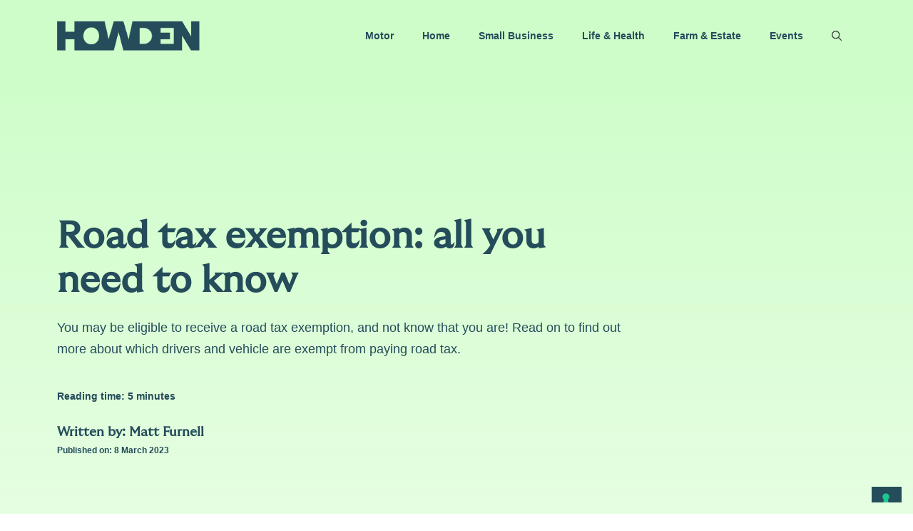

--- FILE ---
content_type: text/html; charset=UTF-8
request_url: https://blog.howdeninsurance.co.uk/road-tax-exemption/
body_size: 32487
content:
<!DOCTYPE html>
<html lang="en-GB">
<head><meta charset="UTF-8"><script>if(navigator.userAgent.match(/MSIE|Internet Explorer/i)||navigator.userAgent.match(/Trident\/7\..*?rv:11/i)){var href=document.location.href;if(!href.match(/[?&]nowprocket/)){if(href.indexOf("?")==-1){if(href.indexOf("#")==-1){document.location.href=href+"?nowprocket=1"}else{document.location.href=href.replace("#","?nowprocket=1#")}}else{if(href.indexOf("#")==-1){document.location.href=href+"&nowprocket=1"}else{document.location.href=href.replace("#","&nowprocket=1#")}}}}</script><script>(()=>{class RocketLazyLoadScripts{constructor(){this.v="2.0.4",this.userEvents=["keydown","keyup","mousedown","mouseup","mousemove","mouseover","mouseout","touchmove","touchstart","touchend","touchcancel","wheel","click","dblclick","input"],this.attributeEvents=["onblur","onclick","oncontextmenu","ondblclick","onfocus","onmousedown","onmouseenter","onmouseleave","onmousemove","onmouseout","onmouseover","onmouseup","onmousewheel","onscroll","onsubmit"]}async t(){this.i(),this.o(),/iP(ad|hone)/.test(navigator.userAgent)&&this.h(),this.u(),this.l(this),this.m(),this.k(this),this.p(this),this._(),await Promise.all([this.R(),this.L()]),this.lastBreath=Date.now(),this.S(this),this.P(),this.D(),this.O(),this.M(),await this.C(this.delayedScripts.normal),await this.C(this.delayedScripts.defer),await this.C(this.delayedScripts.async),await this.T(),await this.F(),await this.j(),await this.A(),window.dispatchEvent(new Event("rocket-allScriptsLoaded")),this.everythingLoaded=!0,this.lastTouchEnd&&await new Promise(t=>setTimeout(t,500-Date.now()+this.lastTouchEnd)),this.I(),this.H(),this.U(),this.W()}i(){this.CSPIssue=sessionStorage.getItem("rocketCSPIssue"),document.addEventListener("securitypolicyviolation",t=>{this.CSPIssue||"script-src-elem"!==t.violatedDirective||"data"!==t.blockedURI||(this.CSPIssue=!0,sessionStorage.setItem("rocketCSPIssue",!0))},{isRocket:!0})}o(){window.addEventListener("pageshow",t=>{this.persisted=t.persisted,this.realWindowLoadedFired=!0},{isRocket:!0}),window.addEventListener("pagehide",()=>{this.onFirstUserAction=null},{isRocket:!0})}h(){let t;function e(e){t=e}window.addEventListener("touchstart",e,{isRocket:!0}),window.addEventListener("touchend",function i(o){o.changedTouches[0]&&t.changedTouches[0]&&Math.abs(o.changedTouches[0].pageX-t.changedTouches[0].pageX)<10&&Math.abs(o.changedTouches[0].pageY-t.changedTouches[0].pageY)<10&&o.timeStamp-t.timeStamp<200&&(window.removeEventListener("touchstart",e,{isRocket:!0}),window.removeEventListener("touchend",i,{isRocket:!0}),"INPUT"===o.target.tagName&&"text"===o.target.type||(o.target.dispatchEvent(new TouchEvent("touchend",{target:o.target,bubbles:!0})),o.target.dispatchEvent(new MouseEvent("mouseover",{target:o.target,bubbles:!0})),o.target.dispatchEvent(new PointerEvent("click",{target:o.target,bubbles:!0,cancelable:!0,detail:1,clientX:o.changedTouches[0].clientX,clientY:o.changedTouches[0].clientY})),event.preventDefault()))},{isRocket:!0})}q(t){this.userActionTriggered||("mousemove"!==t.type||this.firstMousemoveIgnored?"keyup"===t.type||"mouseover"===t.type||"mouseout"===t.type||(this.userActionTriggered=!0,this.onFirstUserAction&&this.onFirstUserAction()):this.firstMousemoveIgnored=!0),"click"===t.type&&t.preventDefault(),t.stopPropagation(),t.stopImmediatePropagation(),"touchstart"===this.lastEvent&&"touchend"===t.type&&(this.lastTouchEnd=Date.now()),"click"===t.type&&(this.lastTouchEnd=0),this.lastEvent=t.type,t.composedPath&&t.composedPath()[0].getRootNode()instanceof ShadowRoot&&(t.rocketTarget=t.composedPath()[0]),this.savedUserEvents.push(t)}u(){this.savedUserEvents=[],this.userEventHandler=this.q.bind(this),this.userEvents.forEach(t=>window.addEventListener(t,this.userEventHandler,{passive:!1,isRocket:!0})),document.addEventListener("visibilitychange",this.userEventHandler,{isRocket:!0})}U(){this.userEvents.forEach(t=>window.removeEventListener(t,this.userEventHandler,{passive:!1,isRocket:!0})),document.removeEventListener("visibilitychange",this.userEventHandler,{isRocket:!0}),this.savedUserEvents.forEach(t=>{(t.rocketTarget||t.target).dispatchEvent(new window[t.constructor.name](t.type,t))})}m(){const t="return false",e=Array.from(this.attributeEvents,t=>"data-rocket-"+t),i="["+this.attributeEvents.join("],[")+"]",o="[data-rocket-"+this.attributeEvents.join("],[data-rocket-")+"]",s=(e,i,o)=>{o&&o!==t&&(e.setAttribute("data-rocket-"+i,o),e["rocket"+i]=new Function("event",o),e.setAttribute(i,t))};new MutationObserver(t=>{for(const n of t)"attributes"===n.type&&(n.attributeName.startsWith("data-rocket-")||this.everythingLoaded?n.attributeName.startsWith("data-rocket-")&&this.everythingLoaded&&this.N(n.target,n.attributeName.substring(12)):s(n.target,n.attributeName,n.target.getAttribute(n.attributeName))),"childList"===n.type&&n.addedNodes.forEach(t=>{if(t.nodeType===Node.ELEMENT_NODE)if(this.everythingLoaded)for(const i of[t,...t.querySelectorAll(o)])for(const t of i.getAttributeNames())e.includes(t)&&this.N(i,t.substring(12));else for(const e of[t,...t.querySelectorAll(i)])for(const t of e.getAttributeNames())this.attributeEvents.includes(t)&&s(e,t,e.getAttribute(t))})}).observe(document,{subtree:!0,childList:!0,attributeFilter:[...this.attributeEvents,...e]})}I(){this.attributeEvents.forEach(t=>{document.querySelectorAll("[data-rocket-"+t+"]").forEach(e=>{this.N(e,t)})})}N(t,e){const i=t.getAttribute("data-rocket-"+e);i&&(t.setAttribute(e,i),t.removeAttribute("data-rocket-"+e))}k(t){Object.defineProperty(HTMLElement.prototype,"onclick",{get(){return this.rocketonclick||null},set(e){this.rocketonclick=e,this.setAttribute(t.everythingLoaded?"onclick":"data-rocket-onclick","this.rocketonclick(event)")}})}S(t){function e(e,i){let o=e[i];e[i]=null,Object.defineProperty(e,i,{get:()=>o,set(s){t.everythingLoaded?o=s:e["rocket"+i]=o=s}})}e(document,"onreadystatechange"),e(window,"onload"),e(window,"onpageshow");try{Object.defineProperty(document,"readyState",{get:()=>t.rocketReadyState,set(e){t.rocketReadyState=e},configurable:!0}),document.readyState="loading"}catch(t){console.log("WPRocket DJE readyState conflict, bypassing")}}l(t){this.originalAddEventListener=EventTarget.prototype.addEventListener,this.originalRemoveEventListener=EventTarget.prototype.removeEventListener,this.savedEventListeners=[],EventTarget.prototype.addEventListener=function(e,i,o){o&&o.isRocket||!t.B(e,this)&&!t.userEvents.includes(e)||t.B(e,this)&&!t.userActionTriggered||e.startsWith("rocket-")||t.everythingLoaded?t.originalAddEventListener.call(this,e,i,o):(t.savedEventListeners.push({target:this,remove:!1,type:e,func:i,options:o}),"mouseenter"!==e&&"mouseleave"!==e||t.originalAddEventListener.call(this,e,t.savedUserEvents.push,o))},EventTarget.prototype.removeEventListener=function(e,i,o){o&&o.isRocket||!t.B(e,this)&&!t.userEvents.includes(e)||t.B(e,this)&&!t.userActionTriggered||e.startsWith("rocket-")||t.everythingLoaded?t.originalRemoveEventListener.call(this,e,i,o):t.savedEventListeners.push({target:this,remove:!0,type:e,func:i,options:o})}}J(t,e){this.savedEventListeners=this.savedEventListeners.filter(i=>{let o=i.type,s=i.target||window;return e!==o||t!==s||(this.B(o,s)&&(i.type="rocket-"+o),this.$(i),!1)})}H(){EventTarget.prototype.addEventListener=this.originalAddEventListener,EventTarget.prototype.removeEventListener=this.originalRemoveEventListener,this.savedEventListeners.forEach(t=>this.$(t))}$(t){t.remove?this.originalRemoveEventListener.call(t.target,t.type,t.func,t.options):this.originalAddEventListener.call(t.target,t.type,t.func,t.options)}p(t){let e;function i(e){return t.everythingLoaded?e:e.split(" ").map(t=>"load"===t||t.startsWith("load.")?"rocket-jquery-load":t).join(" ")}function o(o){function s(e){const s=o.fn[e];o.fn[e]=o.fn.init.prototype[e]=function(){return this[0]===window&&t.userActionTriggered&&("string"==typeof arguments[0]||arguments[0]instanceof String?arguments[0]=i(arguments[0]):"object"==typeof arguments[0]&&Object.keys(arguments[0]).forEach(t=>{const e=arguments[0][t];delete arguments[0][t],arguments[0][i(t)]=e})),s.apply(this,arguments),this}}if(o&&o.fn&&!t.allJQueries.includes(o)){const e={DOMContentLoaded:[],"rocket-DOMContentLoaded":[]};for(const t in e)document.addEventListener(t,()=>{e[t].forEach(t=>t())},{isRocket:!0});o.fn.ready=o.fn.init.prototype.ready=function(i){function s(){parseInt(o.fn.jquery)>2?setTimeout(()=>i.bind(document)(o)):i.bind(document)(o)}return"function"==typeof i&&(t.realDomReadyFired?!t.userActionTriggered||t.fauxDomReadyFired?s():e["rocket-DOMContentLoaded"].push(s):e.DOMContentLoaded.push(s)),o([])},s("on"),s("one"),s("off"),t.allJQueries.push(o)}e=o}t.allJQueries=[],o(window.jQuery),Object.defineProperty(window,"jQuery",{get:()=>e,set(t){o(t)}})}P(){const t=new Map;document.write=document.writeln=function(e){const i=document.currentScript,o=document.createRange(),s=i.parentElement;let n=t.get(i);void 0===n&&(n=i.nextSibling,t.set(i,n));const c=document.createDocumentFragment();o.setStart(c,0),c.appendChild(o.createContextualFragment(e)),s.insertBefore(c,n)}}async R(){return new Promise(t=>{this.userActionTriggered?t():this.onFirstUserAction=t})}async L(){return new Promise(t=>{document.addEventListener("DOMContentLoaded",()=>{this.realDomReadyFired=!0,t()},{isRocket:!0})})}async j(){return this.realWindowLoadedFired?Promise.resolve():new Promise(t=>{window.addEventListener("load",t,{isRocket:!0})})}M(){this.pendingScripts=[];this.scriptsMutationObserver=new MutationObserver(t=>{for(const e of t)e.addedNodes.forEach(t=>{"SCRIPT"!==t.tagName||t.noModule||t.isWPRocket||this.pendingScripts.push({script:t,promise:new Promise(e=>{const i=()=>{const i=this.pendingScripts.findIndex(e=>e.script===t);i>=0&&this.pendingScripts.splice(i,1),e()};t.addEventListener("load",i,{isRocket:!0}),t.addEventListener("error",i,{isRocket:!0}),setTimeout(i,1e3)})})})}),this.scriptsMutationObserver.observe(document,{childList:!0,subtree:!0})}async F(){await this.X(),this.pendingScripts.length?(await this.pendingScripts[0].promise,await this.F()):this.scriptsMutationObserver.disconnect()}D(){this.delayedScripts={normal:[],async:[],defer:[]},document.querySelectorAll("script[type$=rocketlazyloadscript]").forEach(t=>{t.hasAttribute("data-rocket-src")?t.hasAttribute("async")&&!1!==t.async?this.delayedScripts.async.push(t):t.hasAttribute("defer")&&!1!==t.defer||"module"===t.getAttribute("data-rocket-type")?this.delayedScripts.defer.push(t):this.delayedScripts.normal.push(t):this.delayedScripts.normal.push(t)})}async _(){await this.L();let t=[];document.querySelectorAll("script[type$=rocketlazyloadscript][data-rocket-src]").forEach(e=>{let i=e.getAttribute("data-rocket-src");if(i&&!i.startsWith("data:")){i.startsWith("//")&&(i=location.protocol+i);try{const o=new URL(i).origin;o!==location.origin&&t.push({src:o,crossOrigin:e.crossOrigin||"module"===e.getAttribute("data-rocket-type")})}catch(t){}}}),t=[...new Map(t.map(t=>[JSON.stringify(t),t])).values()],this.Y(t,"preconnect")}async G(t){if(await this.K(),!0!==t.noModule||!("noModule"in HTMLScriptElement.prototype))return new Promise(e=>{let i;function o(){(i||t).setAttribute("data-rocket-status","executed"),e()}try{if(navigator.userAgent.includes("Firefox/")||""===navigator.vendor||this.CSPIssue)i=document.createElement("script"),[...t.attributes].forEach(t=>{let e=t.nodeName;"type"!==e&&("data-rocket-type"===e&&(e="type"),"data-rocket-src"===e&&(e="src"),i.setAttribute(e,t.nodeValue))}),t.text&&(i.text=t.text),t.nonce&&(i.nonce=t.nonce),i.hasAttribute("src")?(i.addEventListener("load",o,{isRocket:!0}),i.addEventListener("error",()=>{i.setAttribute("data-rocket-status","failed-network"),e()},{isRocket:!0}),setTimeout(()=>{i.isConnected||e()},1)):(i.text=t.text,o()),i.isWPRocket=!0,t.parentNode.replaceChild(i,t);else{const i=t.getAttribute("data-rocket-type"),s=t.getAttribute("data-rocket-src");i?(t.type=i,t.removeAttribute("data-rocket-type")):t.removeAttribute("type"),t.addEventListener("load",o,{isRocket:!0}),t.addEventListener("error",i=>{this.CSPIssue&&i.target.src.startsWith("data:")?(console.log("WPRocket: CSP fallback activated"),t.removeAttribute("src"),this.G(t).then(e)):(t.setAttribute("data-rocket-status","failed-network"),e())},{isRocket:!0}),s?(t.fetchPriority="high",t.removeAttribute("data-rocket-src"),t.src=s):t.src="data:text/javascript;base64,"+window.btoa(unescape(encodeURIComponent(t.text)))}}catch(i){t.setAttribute("data-rocket-status","failed-transform"),e()}});t.setAttribute("data-rocket-status","skipped")}async C(t){const e=t.shift();return e?(e.isConnected&&await this.G(e),this.C(t)):Promise.resolve()}O(){this.Y([...this.delayedScripts.normal,...this.delayedScripts.defer,...this.delayedScripts.async],"preload")}Y(t,e){this.trash=this.trash||[];let i=!0;var o=document.createDocumentFragment();t.forEach(t=>{const s=t.getAttribute&&t.getAttribute("data-rocket-src")||t.src;if(s&&!s.startsWith("data:")){const n=document.createElement("link");n.href=s,n.rel=e,"preconnect"!==e&&(n.as="script",n.fetchPriority=i?"high":"low"),t.getAttribute&&"module"===t.getAttribute("data-rocket-type")&&(n.crossOrigin=!0),t.crossOrigin&&(n.crossOrigin=t.crossOrigin),t.integrity&&(n.integrity=t.integrity),t.nonce&&(n.nonce=t.nonce),o.appendChild(n),this.trash.push(n),i=!1}}),document.head.appendChild(o)}W(){this.trash.forEach(t=>t.remove())}async T(){try{document.readyState="interactive"}catch(t){}this.fauxDomReadyFired=!0;try{await this.K(),this.J(document,"readystatechange"),document.dispatchEvent(new Event("rocket-readystatechange")),await this.K(),document.rocketonreadystatechange&&document.rocketonreadystatechange(),await this.K(),this.J(document,"DOMContentLoaded"),document.dispatchEvent(new Event("rocket-DOMContentLoaded")),await this.K(),this.J(window,"DOMContentLoaded"),window.dispatchEvent(new Event("rocket-DOMContentLoaded"))}catch(t){console.error(t)}}async A(){try{document.readyState="complete"}catch(t){}try{await this.K(),this.J(document,"readystatechange"),document.dispatchEvent(new Event("rocket-readystatechange")),await this.K(),document.rocketonreadystatechange&&document.rocketonreadystatechange(),await this.K(),this.J(window,"load"),window.dispatchEvent(new Event("rocket-load")),await this.K(),window.rocketonload&&window.rocketonload(),await this.K(),this.allJQueries.forEach(t=>t(window).trigger("rocket-jquery-load")),await this.K(),this.J(window,"pageshow");const t=new Event("rocket-pageshow");t.persisted=this.persisted,window.dispatchEvent(t),await this.K(),window.rocketonpageshow&&window.rocketonpageshow({persisted:this.persisted})}catch(t){console.error(t)}}async K(){Date.now()-this.lastBreath>45&&(await this.X(),this.lastBreath=Date.now())}async X(){return document.hidden?new Promise(t=>setTimeout(t)):new Promise(t=>requestAnimationFrame(t))}B(t,e){return e===document&&"readystatechange"===t||(e===document&&"DOMContentLoaded"===t||(e===window&&"DOMContentLoaded"===t||(e===window&&"load"===t||e===window&&"pageshow"===t)))}static run(){(new RocketLazyLoadScripts).t()}}RocketLazyLoadScripts.run()})();</script>
	
	<title>Road tax exemption: all you need to know | Howden Insurance</title>
<link data-rocket-prefetch href="https://cs.iubenda.com" rel="dns-prefetch">
<link data-rocket-prefetch href="https://cdn.iubenda.com" rel="dns-prefetch">
<link data-rocket-prefetch href="https://fonts.googleapis.com" rel="dns-prefetch"><link rel="preload" data-rocket-preload as="image" href="https://blog.howdeninsurance.co.uk/wp-content/uploads/2023/12/Petrol_Howden_Logo_v2.webp" fetchpriority="high">
	<style>img:is([sizes="auto" i], [sizes^="auto," i]) { contain-intrinsic-size: 3000px 1500px }</style>
	<meta name="viewport" content="width=device-width, initial-scale=1">
<!-- The SEO Framework by Sybre Waaijer -->
<meta name="robots" content="max-snippet:-1,max-image-preview:standard,max-video-preview:-1" />
<link rel="canonical" href="https://blog.howdeninsurance.co.uk/road-tax-exemption/" />
<meta name="description" content="A road tax exemption is given to drivers who aren’t required to pay a tax on their vehicle. But which vehicles are exempt from tax? Are you exempt?" />
<meta property="og:type" content="article" />
<meta property="og:locale" content="en_GB" />
<meta property="og:site_name" content="Howden Insurance" />
<meta property="og:title" content="Road tax exemption: all you need to know" />
<meta property="og:description" content="A road tax exemption is given to drivers who aren’t required to pay a tax on their vehicle. But which vehicles are exempt from tax? Are you exempt?" />
<meta property="og:url" content="https://blog.howdeninsurance.co.uk/road-tax-exemption/" />
<meta property="og:image" content="https://blog.howdeninsurance.co.uk/wp-content/uploads/2023/03/Road-tax-exemption-1-scaled.jpeg" />
<meta property="og:image:width" content="1024" />
<meta property="og:image:height" content="683" />
<meta property="og:image" content="https://blog.howdeninsurance.co.uk/wp-content/uploads/2023/03/Road-tax-exemption-4-1024x768.jpeg" />
<meta property="og:image" content="https://blog.howdeninsurance.co.uk/wp-content/uploads/2023/03/Road-tax-exemption-2-1024x683.jpeg" />
<meta property="og:image" content="https://blog.howdeninsurance.co.uk/wp-content/uploads/2023/03/Road-tax-exemption-3-1024x683.jpeg" />
<meta property="article:published_time" content="2023-03-08T15:39:27+00:00" />
<meta property="article:modified_time" content="2024-06-27T09:44:15+00:00" />
<meta property="article:publisher" content="https://www.facebook.com/howdeninsurancelocaluk" />
<meta name="twitter:card" content="summary_large_image" />
<meta name="twitter:site" content="@howdenlocaluk" />
<meta name="twitter:title" content="Road tax exemption: all you need to know" />
<meta name="twitter:description" content="A road tax exemption is given to drivers who aren’t required to pay a tax on their vehicle. But which vehicles are exempt from tax? Are you exempt?" />
<meta name="twitter:image" content="https://blog.howdeninsurance.co.uk/wp-content/uploads/2023/03/Road-tax-exemption-1-scaled.jpeg" />
<script type="application/ld+json">{"@context":"https://schema.org","@graph":[{"@type":"WebSite","@id":"https://blog.howdeninsurance.co.uk/#/schema/WebSite","url":"https://blog.howdeninsurance.co.uk/","name":"Howden Insurance","inLanguage":"en-GB","potentialAction":{"@type":"SearchAction","target":{"@type":"EntryPoint","urlTemplate":"https://blog.howdeninsurance.co.uk/search/{search_term_string}/"},"query-input":"required name=search_term_string"},"publisher":{"@type":"Organization","@id":"https://blog.howdeninsurance.co.uk/#/schema/Organization","name":"Howden Insurance","url":"https://blog.howdeninsurance.co.uk/","logo":{"@type":"ImageObject","url":"https://blog.howdeninsurance.co.uk/wp-content/uploads/2023/12/Petrol_Howden_Logo_v2.webp","contentUrl":"https://blog.howdeninsurance.co.uk/wp-content/uploads/2023/12/Petrol_Howden_Logo_v2.webp","width":527,"height":113,"contentSize":"2522"}}},{"@type":"WebPage","@id":"https://blog.howdeninsurance.co.uk/road-tax-exemption/","url":"https://blog.howdeninsurance.co.uk/road-tax-exemption/","name":"Road tax exemption: all you need to know | Howden Insurance","description":"A road tax exemption is given to drivers who aren’t required to pay a tax on their vehicle. But which vehicles are exempt from tax? Are you exempt?","inLanguage":"en-GB","isPartOf":{"@id":"https://blog.howdeninsurance.co.uk/#/schema/WebSite"},"breadcrumb":{"@type":"BreadcrumbList","@id":"https://blog.howdeninsurance.co.uk/#/schema/BreadcrumbList","itemListElement":[{"@type":"ListItem","position":1,"item":"https://blog.howdeninsurance.co.uk/","name":"Howden Insurance"},{"@type":"ListItem","position":2,"item":"https://blog.howdeninsurance.co.uk/category/car-related/","name":"Category: Car Related"},{"@type":"ListItem","position":3,"name":"Road tax exemption: all you need to know"}]},"potentialAction":{"@type":"ReadAction","target":"https://blog.howdeninsurance.co.uk/road-tax-exemption/"},"datePublished":"2023-03-08T15:39:27+00:00","dateModified":"2024-06-27T09:44:15+00:00","author":{"@type":"Person","@id":"https://blog.howdeninsurance.co.uk/#/schema/Person/1e2a4fa0770d401f589c3817bfc134f0","name":"Matt Furnell"}}]}</script>
<!-- / The SEO Framework by Sybre Waaijer | 9.21ms meta | 0.32ms boot -->

<link rel='dns-prefetch' href='//embed.interactivecalculator.com' />
<link rel='dns-prefetch' href='//ws.sharethis.com' />
<link href='https://fonts.gstatic.com' crossorigin rel='preconnect' />
<link href='https://fonts.googleapis.com' crossorigin rel='preconnect' />
<link rel="alternate" type="application/rss+xml" title="Howden Insurance &raquo; Feed" href="https://blog.howdeninsurance.co.uk/feed/" />
<link rel="alternate" type="application/rss+xml" title="Howden Insurance &raquo; Comments Feed" href="https://blog.howdeninsurance.co.uk/comments/feed/" />
<link data-minify="1" rel='stylesheet' id='ts-poll-block-css-css' href='/wp-content/cache/min/1/wp-content/plugins/TS-Poll/admin/css/block.css?ver=1764695359' media='all' />
<link rel='stylesheet' id='generate-fonts-css' href='//fonts.googleapis.com/css?family=Muli:300,300italic,regular,600,600italic,800,800italic,900' media='all' />
<style id='wp-emoji-styles-inline-css'>

	img.wp-smiley, img.emoji {
		display: inline !important;
		border: none !important;
		box-shadow: none !important;
		height: 1em !important;
		width: 1em !important;
		margin: 0 0.07em !important;
		vertical-align: -0.1em !important;
		background: none !important;
		padding: 0 !important;
	}
</style>
<link rel='stylesheet' id='wp-block-library-css' href='https://blog.howdeninsurance.co.uk/wp-includes/css/dist/block-library/style.min.css?ver=6.8.3' media='all' />
<style id='classic-theme-styles-inline-css'>
/*! This file is auto-generated */
.wp-block-button__link{color:#fff;background-color:#32373c;border-radius:9999px;box-shadow:none;text-decoration:none;padding:calc(.667em + 2px) calc(1.333em + 2px);font-size:1.125em}.wp-block-file__button{background:#32373c;color:#fff;text-decoration:none}
</style>
<style id='tropicalista-pdfembed-style-inline-css'>
.wp-block-tropicalista-pdfembed{height:500px}

</style>
<style id='global-styles-inline-css'>
:root{--wp--preset--aspect-ratio--square: 1;--wp--preset--aspect-ratio--4-3: 4/3;--wp--preset--aspect-ratio--3-4: 3/4;--wp--preset--aspect-ratio--3-2: 3/2;--wp--preset--aspect-ratio--2-3: 2/3;--wp--preset--aspect-ratio--16-9: 16/9;--wp--preset--aspect-ratio--9-16: 9/16;--wp--preset--color--black: #000000;--wp--preset--color--cyan-bluish-gray: #abb8c3;--wp--preset--color--white: #ffffff;--wp--preset--color--pale-pink: #f78da7;--wp--preset--color--vivid-red: #cf2e2e;--wp--preset--color--luminous-vivid-orange: #ff6900;--wp--preset--color--luminous-vivid-amber: #fcb900;--wp--preset--color--light-green-cyan: #7bdcb5;--wp--preset--color--vivid-green-cyan: #00d084;--wp--preset--color--pale-cyan-blue: #8ed1fc;--wp--preset--color--vivid-cyan-blue: #0693e3;--wp--preset--color--vivid-purple: #9b51e0;--wp--preset--color--contrast: var(--contrast);--wp--preset--color--contrast-2: var(--contrast-2);--wp--preset--color--contrast-3: var(--contrast-3);--wp--preset--color--base: var(--base);--wp--preset--color--base-2: var(--base-2);--wp--preset--color--base-3: var(--base-3);--wp--preset--color--accent: var(--accent);--wp--preset--gradient--vivid-cyan-blue-to-vivid-purple: linear-gradient(135deg,rgba(6,147,227,1) 0%,rgb(155,81,224) 100%);--wp--preset--gradient--light-green-cyan-to-vivid-green-cyan: linear-gradient(135deg,rgb(122,220,180) 0%,rgb(0,208,130) 100%);--wp--preset--gradient--luminous-vivid-amber-to-luminous-vivid-orange: linear-gradient(135deg,rgba(252,185,0,1) 0%,rgba(255,105,0,1) 100%);--wp--preset--gradient--luminous-vivid-orange-to-vivid-red: linear-gradient(135deg,rgba(255,105,0,1) 0%,rgb(207,46,46) 100%);--wp--preset--gradient--very-light-gray-to-cyan-bluish-gray: linear-gradient(135deg,rgb(238,238,238) 0%,rgb(169,184,195) 100%);--wp--preset--gradient--cool-to-warm-spectrum: linear-gradient(135deg,rgb(74,234,220) 0%,rgb(151,120,209) 20%,rgb(207,42,186) 40%,rgb(238,44,130) 60%,rgb(251,105,98) 80%,rgb(254,248,76) 100%);--wp--preset--gradient--blush-light-purple: linear-gradient(135deg,rgb(255,206,236) 0%,rgb(152,150,240) 100%);--wp--preset--gradient--blush-bordeaux: linear-gradient(135deg,rgb(254,205,165) 0%,rgb(254,45,45) 50%,rgb(107,0,62) 100%);--wp--preset--gradient--luminous-dusk: linear-gradient(135deg,rgb(255,203,112) 0%,rgb(199,81,192) 50%,rgb(65,88,208) 100%);--wp--preset--gradient--pale-ocean: linear-gradient(135deg,rgb(255,245,203) 0%,rgb(182,227,212) 50%,rgb(51,167,181) 100%);--wp--preset--gradient--electric-grass: linear-gradient(135deg,rgb(202,248,128) 0%,rgb(113,206,126) 100%);--wp--preset--gradient--midnight: linear-gradient(135deg,rgb(2,3,129) 0%,rgb(40,116,252) 100%);--wp--preset--font-size--small: 13px;--wp--preset--font-size--medium: 20px;--wp--preset--font-size--large: 36px;--wp--preset--font-size--x-large: 42px;--wp--preset--spacing--20: 0.44rem;--wp--preset--spacing--30: 0.67rem;--wp--preset--spacing--40: 1rem;--wp--preset--spacing--50: 1.5rem;--wp--preset--spacing--60: 2.25rem;--wp--preset--spacing--70: 3.38rem;--wp--preset--spacing--80: 5.06rem;--wp--preset--shadow--natural: 6px 6px 9px rgba(0, 0, 0, 0.2);--wp--preset--shadow--deep: 12px 12px 50px rgba(0, 0, 0, 0.4);--wp--preset--shadow--sharp: 6px 6px 0px rgba(0, 0, 0, 0.2);--wp--preset--shadow--outlined: 6px 6px 0px -3px rgba(255, 255, 255, 1), 6px 6px rgba(0, 0, 0, 1);--wp--preset--shadow--crisp: 6px 6px 0px rgba(0, 0, 0, 1);}:where(.is-layout-flex){gap: 0.5em;}:where(.is-layout-grid){gap: 0.5em;}body .is-layout-flex{display: flex;}.is-layout-flex{flex-wrap: wrap;align-items: center;}.is-layout-flex > :is(*, div){margin: 0;}body .is-layout-grid{display: grid;}.is-layout-grid > :is(*, div){margin: 0;}:where(.wp-block-columns.is-layout-flex){gap: 2em;}:where(.wp-block-columns.is-layout-grid){gap: 2em;}:where(.wp-block-post-template.is-layout-flex){gap: 1.25em;}:where(.wp-block-post-template.is-layout-grid){gap: 1.25em;}.has-black-color{color: var(--wp--preset--color--black) !important;}.has-cyan-bluish-gray-color{color: var(--wp--preset--color--cyan-bluish-gray) !important;}.has-white-color{color: var(--wp--preset--color--white) !important;}.has-pale-pink-color{color: var(--wp--preset--color--pale-pink) !important;}.has-vivid-red-color{color: var(--wp--preset--color--vivid-red) !important;}.has-luminous-vivid-orange-color{color: var(--wp--preset--color--luminous-vivid-orange) !important;}.has-luminous-vivid-amber-color{color: var(--wp--preset--color--luminous-vivid-amber) !important;}.has-light-green-cyan-color{color: var(--wp--preset--color--light-green-cyan) !important;}.has-vivid-green-cyan-color{color: var(--wp--preset--color--vivid-green-cyan) !important;}.has-pale-cyan-blue-color{color: var(--wp--preset--color--pale-cyan-blue) !important;}.has-vivid-cyan-blue-color{color: var(--wp--preset--color--vivid-cyan-blue) !important;}.has-vivid-purple-color{color: var(--wp--preset--color--vivid-purple) !important;}.has-black-background-color{background-color: var(--wp--preset--color--black) !important;}.has-cyan-bluish-gray-background-color{background-color: var(--wp--preset--color--cyan-bluish-gray) !important;}.has-white-background-color{background-color: var(--wp--preset--color--white) !important;}.has-pale-pink-background-color{background-color: var(--wp--preset--color--pale-pink) !important;}.has-vivid-red-background-color{background-color: var(--wp--preset--color--vivid-red) !important;}.has-luminous-vivid-orange-background-color{background-color: var(--wp--preset--color--luminous-vivid-orange) !important;}.has-luminous-vivid-amber-background-color{background-color: var(--wp--preset--color--luminous-vivid-amber) !important;}.has-light-green-cyan-background-color{background-color: var(--wp--preset--color--light-green-cyan) !important;}.has-vivid-green-cyan-background-color{background-color: var(--wp--preset--color--vivid-green-cyan) !important;}.has-pale-cyan-blue-background-color{background-color: var(--wp--preset--color--pale-cyan-blue) !important;}.has-vivid-cyan-blue-background-color{background-color: var(--wp--preset--color--vivid-cyan-blue) !important;}.has-vivid-purple-background-color{background-color: var(--wp--preset--color--vivid-purple) !important;}.has-black-border-color{border-color: var(--wp--preset--color--black) !important;}.has-cyan-bluish-gray-border-color{border-color: var(--wp--preset--color--cyan-bluish-gray) !important;}.has-white-border-color{border-color: var(--wp--preset--color--white) !important;}.has-pale-pink-border-color{border-color: var(--wp--preset--color--pale-pink) !important;}.has-vivid-red-border-color{border-color: var(--wp--preset--color--vivid-red) !important;}.has-luminous-vivid-orange-border-color{border-color: var(--wp--preset--color--luminous-vivid-orange) !important;}.has-luminous-vivid-amber-border-color{border-color: var(--wp--preset--color--luminous-vivid-amber) !important;}.has-light-green-cyan-border-color{border-color: var(--wp--preset--color--light-green-cyan) !important;}.has-vivid-green-cyan-border-color{border-color: var(--wp--preset--color--vivid-green-cyan) !important;}.has-pale-cyan-blue-border-color{border-color: var(--wp--preset--color--pale-cyan-blue) !important;}.has-vivid-cyan-blue-border-color{border-color: var(--wp--preset--color--vivid-cyan-blue) !important;}.has-vivid-purple-border-color{border-color: var(--wp--preset--color--vivid-purple) !important;}.has-vivid-cyan-blue-to-vivid-purple-gradient-background{background: var(--wp--preset--gradient--vivid-cyan-blue-to-vivid-purple) !important;}.has-light-green-cyan-to-vivid-green-cyan-gradient-background{background: var(--wp--preset--gradient--light-green-cyan-to-vivid-green-cyan) !important;}.has-luminous-vivid-amber-to-luminous-vivid-orange-gradient-background{background: var(--wp--preset--gradient--luminous-vivid-amber-to-luminous-vivid-orange) !important;}.has-luminous-vivid-orange-to-vivid-red-gradient-background{background: var(--wp--preset--gradient--luminous-vivid-orange-to-vivid-red) !important;}.has-very-light-gray-to-cyan-bluish-gray-gradient-background{background: var(--wp--preset--gradient--very-light-gray-to-cyan-bluish-gray) !important;}.has-cool-to-warm-spectrum-gradient-background{background: var(--wp--preset--gradient--cool-to-warm-spectrum) !important;}.has-blush-light-purple-gradient-background{background: var(--wp--preset--gradient--blush-light-purple) !important;}.has-blush-bordeaux-gradient-background{background: var(--wp--preset--gradient--blush-bordeaux) !important;}.has-luminous-dusk-gradient-background{background: var(--wp--preset--gradient--luminous-dusk) !important;}.has-pale-ocean-gradient-background{background: var(--wp--preset--gradient--pale-ocean) !important;}.has-electric-grass-gradient-background{background: var(--wp--preset--gradient--electric-grass) !important;}.has-midnight-gradient-background{background: var(--wp--preset--gradient--midnight) !important;}.has-small-font-size{font-size: var(--wp--preset--font-size--small) !important;}.has-medium-font-size{font-size: var(--wp--preset--font-size--medium) !important;}.has-large-font-size{font-size: var(--wp--preset--font-size--large) !important;}.has-x-large-font-size{font-size: var(--wp--preset--font-size--x-large) !important;}
:where(.wp-block-post-template.is-layout-flex){gap: 1.25em;}:where(.wp-block-post-template.is-layout-grid){gap: 1.25em;}
:where(.wp-block-columns.is-layout-flex){gap: 2em;}:where(.wp-block-columns.is-layout-grid){gap: 2em;}
:root :where(.wp-block-pullquote){font-size: 1.5em;line-height: 1.6;}
</style>
<link data-minify="1" rel='stylesheet' id='si_product_cta-css' href='/wp-content/cache/min/1/wp-content/plugins/Product%20CTA/style.css?ver=1764695359' media='all' />
<link data-minify="1" rel='stylesheet' id='TS_Poll_public_css-css' href='/wp-content/cache/min/1/wp-content/plugins/TS-Poll/public/css/ts_poll-public.css?ver=1764695359' media='all' />
<link data-minify="1" rel='stylesheet' id='ts_poll_fonts-css' href='/wp-content/cache/min/1/wp-content/plugins/TS-Poll/fonts/ts_poll-fonts.css?ver=1764695359' media='all' />
<link rel='stylesheet' id='events-manager-css' href='/wp-content/plugins/events-manager/includes/css/events-manager.min.css?ver=7.2.2.1' media='all' />
<link data-minify="1" rel='stylesheet' id='events-manager-pro-css' href='/wp-content/cache/min/1/wp-content/plugins/events-manager-pro/includes/css/events-manager-pro.css?ver=1765446378' media='all' />
<link data-minify="1" rel='stylesheet' id='wp-faq-schema-jquery-ui-css' href='/wp-content/cache/background-css/1/blog.howdeninsurance.co.uk/wp-content/cache/min/1/wp-content/plugins/faq-schema-for-pages-and-posts/css/jquery-ui.css?ver=1764695359&wpr_t=1768905348' media='all' />
<style id='if-so-public-dummy-inline-css'>
        .lds-dual-ring {
          display: inline-block;
          width: 16px;
          height: 16px;
        }
        .lds-dual-ring:after {
          content: " ";
          display: block;
          width: 16px;
          height: 16px;
          margin: 0px;
          border-radius: 50%;
          border: 3px solid #000;
          border-color: #000 transparent #000 transparent;
          animation: lds-dual-ring 1.2s linear infinite;
        }
        @keyframes lds-dual-ring {
          0% {
            transform: rotate(0deg);
          }
          100% {
            transform: rotate(360deg);
          }
        }
        /*loader 2*/
        .ifso-logo-loader {
            font-size: 20px;
            width: 64px;
            font-family: sans-serif;
            position: relative;
            height: auto;
            font-weight: 800;
        }
        .ifso-logo-loader:before {
            content: '';
            position: absolute;
            left: 30%;
            top: 36%;
            width: 14px;
            height: 22px;
            clip-path: polygon(100% 50%, 0 0, 0 100%);
            background: #fd5b56;
            animation: spinAndMoveArrow 2s infinite;
            height: 9px;
            width: 7px;
        }
        .ifso-logo-loader:after {
            content: "If So";
            word-spacing: 12px;
        }
        @keyframes spinAndMoveArrow {
                40% {
                    transform: rotate(360deg);
                }
    
                60% {
                    transform: translateX(-5px);
                }
    
                80% {
                    transform: translateX(5px);
                }
    
                100% {
                    transform: translateX(0);
                }
        }
        /*Loader 3 - default content*/
        .ifso-default-content-loader{
            display:inline-block;
        }
        
</style>
<link data-minify="1" rel='stylesheet' id='vrl-styles-css' href='/wp-content/cache/min/1/wp-content/plugins/insurance-group-lookup/style.css?ver=1764695359' media='all' />
<link data-minify="1" rel='stylesheet' id='uaf_client_css-css' href='/wp-content/cache/min/1/wp-content/uploads/useanyfont/uaf.css?ver=1764695359' media='all' />
<link data-minify="1" rel='stylesheet' id='vtl-styles-css' href='/wp-content/cache/min/1/wp-content/plugins/vehicle-tax-lookup/style.css?ver=1764695359' media='all' />
<link data-minify="1" rel='stylesheet' id='if-so-trigger-events-modal-css' href='/wp-content/cache/min/1/wp-content/plugins/ifso-trigger-events-extension/modalStyle.css?ver=1764695359' media='all' />
<link rel='stylesheet' id='generate-widget-areas-css' href='/wp-content/themes/generatepress/assets/css/components/widget-areas.min.css?ver=3.6.0' media='all' />
<link rel='stylesheet' id='generate-style-css' href='/wp-content/themes/generatepress/assets/css/main.min.css?ver=3.6.0' media='all' />
<style id='generate-style-inline-css'>
body{background-color:#ffffff;color:#244C5A;}a{color:#62707c;}a:hover, a:focus{text-decoration:underline;}.entry-title a, .site-branding a, a.button, .wp-block-button__link, .main-navigation a{text-decoration:none;}a:hover, a:focus, a:active{color:#244C5A;}.wp-block-group__inner-container{max-width:1200px;margin-left:auto;margin-right:auto;}.site-header .header-image{width:200px;}.generate-back-to-top{font-size:20px;border-radius:3px;position:fixed;bottom:30px;right:30px;line-height:40px;width:40px;text-align:center;z-index:10;transition:opacity 300ms ease-in-out;opacity:0.1;transform:translateY(1000px);}.generate-back-to-top__show{opacity:1;transform:translateY(0);}.navigation-search{position:absolute;left:-99999px;pointer-events:none;visibility:hidden;z-index:20;width:100%;top:0;transition:opacity 100ms ease-in-out;opacity:0;}.navigation-search.nav-search-active{left:0;right:0;pointer-events:auto;visibility:visible;opacity:1;}.navigation-search input[type="search"]{outline:0;border:0;vertical-align:bottom;line-height:1;opacity:0.9;width:100%;z-index:20;border-radius:0;-webkit-appearance:none;height:60px;}.navigation-search input::-ms-clear{display:none;width:0;height:0;}.navigation-search input::-ms-reveal{display:none;width:0;height:0;}.navigation-search input::-webkit-search-decoration, .navigation-search input::-webkit-search-cancel-button, .navigation-search input::-webkit-search-results-button, .navigation-search input::-webkit-search-results-decoration{display:none;}.gen-sidebar-nav .navigation-search{top:auto;bottom:0;}:root{--contrast:#222222;--contrast-2:#575760;--contrast-3:#b2b2be;--base:#f0f0f0;--base-2:#f7f8f9;--base-3:#ffffff;--accent:#1e73be;}:root .has-contrast-color{color:var(--contrast);}:root .has-contrast-background-color{background-color:var(--contrast);}:root .has-contrast-2-color{color:var(--contrast-2);}:root .has-contrast-2-background-color{background-color:var(--contrast-2);}:root .has-contrast-3-color{color:var(--contrast-3);}:root .has-contrast-3-background-color{background-color:var(--contrast-3);}:root .has-base-color{color:var(--base);}:root .has-base-background-color{background-color:var(--base);}:root .has-base-2-color{color:var(--base-2);}:root .has-base-2-background-color{background-color:var(--base-2);}:root .has-base-3-color{color:var(--base-3);}:root .has-base-3-background-color{background-color:var(--base-3);}:root .has-accent-color{color:var(--accent);}:root .has-accent-background-color{background-color:var(--accent);}body, button, input, select, textarea{font-family:"Muli", sans-serif;font-weight:300;font-size:19px;}body{line-height:1.7;}p{margin-bottom:2em;}.entry-content > [class*="wp-block-"]:not(:last-child):not(.wp-block-heading){margin-bottom:2em;}.main-title{text-transform:capitalize;font-size:40px;}.site-description{font-weight:bold;font-size:12px;}.main-navigation a, .menu-toggle{font-weight:bold;text-transform:capitalize;font-size:14px;}.main-navigation .menu-bar-items{font-size:14px;}.main-navigation .main-nav ul ul li a{font-size:13px;}.widget-title{font-weight:bold;font-size:16px;}.sidebar .widget, .footer-widgets .widget{font-size:15px;}button:not(.menu-toggle),html input[type="button"],input[type="reset"],input[type="submit"],.button,.wp-block-button .wp-block-button__link{font-weight:bold;font-size:14px;}h1{font-weight:900;font-size:52px;}h2{font-weight:800;font-size:36px;line-height:1.3em;}h3{font-weight:600;font-size:28px;}h4{font-weight:600;font-size:23px;}h5{font-weight:600;}h6{font-weight:600;font-size:20px;}.site-info{font-weight:bold;font-size:14px;}@media (max-width:768px){.main-title{font-size:30px;}h1{font-size:40px;}h2{font-size:32px;}}.top-bar{background-color:#636363;color:#ffffff;}.top-bar a{color:#ffffff;}.top-bar a:hover{color:#303030;}.site-header{background-color:#CEFDC9;color:#244C5A;}.site-header a{color:#244C5A;}.main-title a,.main-title a:hover{color:#244C5A;}.site-description{color:#244C5A;}.mobile-menu-control-wrapper .menu-toggle,.mobile-menu-control-wrapper .menu-toggle:hover,.mobile-menu-control-wrapper .menu-toggle:focus,.has-inline-mobile-toggle #site-navigation.toggled{background-color:rgba(0, 0, 0, 0.02);}.main-navigation,.main-navigation ul ul{background-color:#CEFDC9;}.main-navigation .main-nav ul li a, .main-navigation .menu-toggle, .main-navigation .menu-bar-items{color:#244C5A;}.main-navigation .main-nav ul li:not([class*="current-menu-"]):hover > a, .main-navigation .main-nav ul li:not([class*="current-menu-"]):focus > a, .main-navigation .main-nav ul li.sfHover:not([class*="current-menu-"]) > a, .main-navigation .menu-bar-item:hover > a, .main-navigation .menu-bar-item.sfHover > a{color:#244C5A;background-color:rgba(63,63,63,0);}button.menu-toggle:hover,button.menu-toggle:focus{color:#244C5A;}.main-navigation .main-nav ul li[class*="current-menu-"] > a{color:#FF5C39;background-color:rgba(63,63,63,0);}.navigation-search input[type="search"],.navigation-search input[type="search"]:active, .navigation-search input[type="search"]:focus, .main-navigation .main-nav ul li.search-item.active > a, .main-navigation .menu-bar-items .search-item.active > a{color:#244C5A;background-color:#ffffff;opacity:1;}.main-navigation ul ul{background-color:#3f3f3f;}.main-navigation .main-nav ul ul li a{color:#515151;}.main-navigation .main-nav ul ul li:not([class*="current-menu-"]):hover > a,.main-navigation .main-nav ul ul li:not([class*="current-menu-"]):focus > a, .main-navigation .main-nav ul ul li.sfHover:not([class*="current-menu-"]) > a{color:#7a8896;background-color:#4f4f4f;}.main-navigation .main-nav ul ul li[class*="current-menu-"] > a{color:#8f919e;background-color:#4f4f4f;}.separate-containers .inside-article, .separate-containers .comments-area, .separate-containers .page-header, .one-container .container, .separate-containers .paging-navigation, .inside-page-header{color:#244C5A;background-color:var(--base-3);}.entry-header h1,.page-header h1{color:#244C5A;}.entry-title a{color:#244C5A;}.entry-title a:hover{color:#244C5A;}.entry-meta{color:#244C5A;}.entry-meta a{color:#62707c;}.entry-meta a:hover{color:#FF5C39;}h1{color:#244C5A;}h2{color:#244C5A;}h3{color:#244C5A;}h4{color:#244C5A;}h5{color:#244C5A;}h6{color:#244C5A;}.sidebar .widget{color:#244C5A;background-color:#ffffff;}.sidebar .widget .widget-title{color:#244C5A;}.footer-widgets{color:#244C5A;background-color:#CEFDC9;}.footer-widgets a{color:#244C5A;}.footer-widgets a:hover{color:#244C5A;}.footer-widgets .widget-title{color:#244C5A;}.site-info{color:#244C5A;background-color:#CEFDC9;}.site-info a{color:#244C5A;}.site-info a:hover{color:#244C5A;}.footer-bar .widget_nav_menu .current-menu-item a{color:#244C5A;}input[type="text"],input[type="email"],input[type="url"],input[type="password"],input[type="search"],input[type="tel"],input[type="number"],textarea,select{color:#666666;background-color:#fafafa;border-color:#cccccc;}input[type="text"]:focus,input[type="email"]:focus,input[type="url"]:focus,input[type="password"]:focus,input[type="search"]:focus,input[type="tel"]:focus,input[type="number"]:focus,textarea:focus,select:focus{color:#666666;background-color:#ffffff;border-color:#bfbfbf;}button,html input[type="button"],input[type="reset"],input[type="submit"],a.button,a.wp-block-button__link:not(.has-background){color:#CEFDC9;background-color:#244C5A;}button:hover,html input[type="button"]:hover,input[type="reset"]:hover,input[type="submit"]:hover,a.button:hover,button:focus,html input[type="button"]:focus,input[type="reset"]:focus,input[type="submit"]:focus,a.button:focus,a.wp-block-button__link:not(.has-background):active,a.wp-block-button__link:not(.has-background):focus,a.wp-block-button__link:not(.has-background):hover{color:#244C5A;background-color:#CEFDC9;}a.generate-back-to-top{background-color:#CEFDC9;color:#244C5A;}a.generate-back-to-top:hover,a.generate-back-to-top:focus{background-color:#244C5A;color:#CEFDC9;}:root{--gp-search-modal-bg-color:var(--base-3);--gp-search-modal-text-color:var(--contrast);--gp-search-modal-overlay-bg-color:rgba(0,0,0,0.2);}@media (max-width: 768px){.main-navigation .menu-bar-item:hover > a, .main-navigation .menu-bar-item.sfHover > a{background:none;color:#244C5A;}}.nav-below-header .main-navigation .inside-navigation.grid-container, .nav-above-header .main-navigation .inside-navigation.grid-container{padding:0px 20px 0px 20px;}.site-main .wp-block-group__inner-container{padding:40px;}.separate-containers .paging-navigation{padding-top:20px;padding-bottom:20px;}.entry-content .alignwide, body:not(.no-sidebar) .entry-content .alignfull{margin-left:-40px;width:calc(100% + 80px);max-width:calc(100% + 80px);}.sidebar .widget, .page-header, .widget-area .main-navigation, .site-main > *{margin-bottom:60px;}.separate-containers .site-main{margin:60px;}.both-right .inside-left-sidebar,.both-left .inside-left-sidebar{margin-right:30px;}.both-right .inside-right-sidebar,.both-left .inside-right-sidebar{margin-left:30px;}.separate-containers .featured-image{margin-top:60px;}.separate-containers .inside-right-sidebar, .separate-containers .inside-left-sidebar{margin-top:60px;margin-bottom:60px;}.rtl .menu-item-has-children .dropdown-menu-toggle{padding-left:20px;}.rtl .main-navigation .main-nav ul li.menu-item-has-children > a{padding-right:20px;}.widget-area .widget{padding:40px 25px 25px 25px;}.footer-widgets-container{padding:60px 40px 60px 40px;}.inside-site-info{padding:20px;}@media (max-width:768px){.separate-containers .inside-article, .separate-containers .comments-area, .separate-containers .page-header, .separate-containers .paging-navigation, .one-container .site-content, .inside-page-header{padding:50px 25px 50px 25px;}.site-main .wp-block-group__inner-container{padding:50px 25px 50px 25px;}.inside-header{padding-right:25px;padding-left:25px;}.footer-widgets-container{padding-right:25px;padding-left:25px;}.inside-site-info{padding-right:10px;padding-left:10px;}.entry-content .alignwide, body:not(.no-sidebar) .entry-content .alignfull{margin-left:-25px;width:calc(100% + 50px);max-width:calc(100% + 50px);}.one-container .site-main .paging-navigation{margin-bottom:60px;}}/* End cached CSS */.is-right-sidebar{width:25%;}.is-left-sidebar{width:25%;}.site-content .content-area{width:75%;}@media (max-width: 768px){.main-navigation .menu-toggle,.sidebar-nav-mobile:not(#sticky-placeholder){display:block;}.main-navigation ul,.gen-sidebar-nav,.main-navigation:not(.slideout-navigation):not(.toggled) .main-nav > ul,.has-inline-mobile-toggle #site-navigation .inside-navigation > *:not(.navigation-search):not(.main-nav){display:none;}.nav-align-right .inside-navigation,.nav-align-center .inside-navigation{justify-content:space-between;}.has-inline-mobile-toggle .mobile-menu-control-wrapper{display:flex;flex-wrap:wrap;}.has-inline-mobile-toggle .inside-header{flex-direction:row;text-align:left;flex-wrap:wrap;}.has-inline-mobile-toggle .header-widget,.has-inline-mobile-toggle #site-navigation{flex-basis:100%;}.nav-float-left .has-inline-mobile-toggle #site-navigation{order:10;}}
.dynamic-author-image-rounded{border-radius:100%;}.dynamic-featured-image, .dynamic-author-image{vertical-align:middle;}.one-container.blog .dynamic-content-template:not(:last-child), .one-container.archive .dynamic-content-template:not(:last-child){padding-bottom:0px;}.dynamic-entry-excerpt > p:last-child{margin-bottom:0px;}
h2.entry-title{font-size:20px;line-height:1.2em;}@media (max-width: 1024px){.main-navigation:not(.slideout-navigation) a, .main-navigation .menu-toggle, .main-navigation .menu-bar-items{font-size:14px;}.main-navigation:not(.slideout-navigation) .main-nav ul ul li a{font-size:13px;}}@media (max-width: 768px){.main-navigation:not(.slideout-navigation) a, .main-navigation .menu-toggle, .main-navigation .menu-bar-items{font-size:16px;}.main-navigation:not(.slideout-navigation) .main-nav ul ul li a{font-size:15px;}}
.page-hero{color:#244c5a;}.page-hero .inside-page-hero.grid-container{max-width:calc(1200px - 0px - 0px);}.page-hero h1, .page-hero h2, .page-hero h3, .page-hero h4, .page-hero h5, .page-hero h6{color:#244c5a;}.inside-page-hero > *:last-child{margin-bottom:0px;}.page-hero a, .page-hero a:visited{color:#244c5a;}.page-hero a:hover{color:#ffffff;}
</style>
<style id='generateblocks-inline-css'>
.gb-container-99ba62c5{font-size:15px;background-color:#f1f6f7;}.gb-container-99ba62c5 > .gb-inside-container{padding:25px;max-width:1200px;margin-left:auto;margin-right:auto;}.gb-grid-wrapper > .gb-grid-column-99ba62c5 > .gb-container{display:flex;flex-direction:column;height:100%;}.gb-container-726dea14 > .gb-inside-container{padding:0 0 10px;max-width:1200px;margin-left:auto;margin-right:auto;}.gb-grid-wrapper > .gb-grid-column-726dea14 > .gb-container{display:flex;flex-direction:column;height:100%;}.gb-container-726dea14.inline-post-meta-area > .gb-inside-container{display:flex;align-items:center;}.gb-container-aadd0a6f > .gb-inside-container{padding:0;}.gb-grid-wrapper > .gb-grid-column-aadd0a6f > .gb-container{display:flex;flex-direction:column;height:100%;}.gb-container-59edc08b{min-height:120px;background-color:#000000;color:#ffffff;position:relative;overflow:hidden;}.gb-container-59edc08b:before{content:"";background-image:var(--wpr-bg-32e50b05-593c-4f4e-b6dc-995e725c1732);background-repeat:no-repeat;background-position:center center;background-size:cover;z-index:0;position:absolute;top:0;right:0;bottom:0;left:0;transition:inherit;pointer-events:none;opacity:0.4;}.gb-container-59edc08b > .gb-inside-container{padding:0 0 50px;z-index:1;position:relative;}.gb-container-59edc08b a{color:#ffffff;}.gb-container-59edc08b a:hover{color:#e3e3e3;}.gb-grid-wrapper > .gb-grid-column-59edc08b{width:50%;}.gb-grid-wrapper > .gb-grid-column-59edc08b > .gb-container{display:flex;flex-direction:column;height:100%;}.gb-container-59edc08b.gb-has-dynamic-bg:before{background-image:var(--background-url);}.gb-container-59edc08b.gb-no-dynamic-bg:before{background-image:none;}.gb-container-993a41e4{min-height:120px;text-align:right;background-color:#000000;color:#ffffff;position:relative;overflow:hidden;}.gb-container-993a41e4:before{content:"";background-image:var(--wpr-bg-8ed7a785-ab1a-4cae-8bf7-b3fbe302578a);background-repeat:no-repeat;background-position:center center;background-size:cover;z-index:0;position:absolute;top:0;right:0;bottom:0;left:0;transition:inherit;pointer-events:none;opacity:0.4;}.gb-container-993a41e4 > .gb-inside-container{padding:0 0 50px;z-index:1;position:relative;}.gb-container-993a41e4 a{color:#ffffff;}.gb-container-993a41e4 a:hover{color:#e3e3e3;}.gb-grid-wrapper > .gb-grid-column-993a41e4{width:50%;}.gb-grid-wrapper > .gb-grid-column-993a41e4 > .gb-container{display:flex;flex-direction:column;height:100%;}.gb-container-993a41e4.gb-has-dynamic-bg:before{background-image:var(--background-url);}.gb-container-993a41e4.gb-no-dynamic-bg:before{background-image:none;}.gb-container-7cb8f23a{font-weight:bold;color:#244c5a;position:relative;overflow:hidden;}.gb-container-7cb8f23a:before{content:"";background-image:var(--wpr-bg-af7ff792-8032-46d7-8495-34cd7c029bdf);background-repeat:no-repeat;background-position:right center;background-size:contain;z-index:0;position:absolute;top:0;right:0;bottom:0;left:0;transition:inherit;pointer-events:none;}.gb-container-7cb8f23a:after{content:"";background-image:linear-gradient(180deg, #cefdc9, rgba(207, 252, 199, 0.50));z-index:0;position:absolute;top:0;right:0;bottom:0;left:0;pointer-events:none;}.gb-container-7cb8f23a > .gb-inside-container{padding:200px 0 120px;max-width:1200px;margin-left:auto;margin-right:auto;z-index:1;position:relative;}.gb-grid-wrapper > .gb-grid-column-7cb8f23a > .gb-container{justify-content:center;display:flex;flex-direction:column;height:100%;}.gb-container-7cb8f23a.gb-has-dynamic-bg:before{background-image:var(--background-url);}.gb-container-7cb8f23a.gb-no-dynamic-bg:before{background-image:none;}.gb-container-862c047f{font-size:18px;}.gb-container-862c047f > .gb-inside-container{padding:0 40px;}.gb-grid-wrapper > .gb-grid-column-862c047f{width:75%;}.gb-grid-wrapper > .gb-grid-column-862c047f > .gb-container{display:flex;flex-direction:column;height:100%;}.gb-container-b83a6043 > .gb-inside-container{padding:40px 0 0;max-width:1200px;margin-left:auto;margin-right:auto;}.gb-grid-wrapper > .gb-grid-column-b83a6043 > .gb-container{display:flex;flex-direction:column;height:100%;}.gb-container-b83a6043.inline-post-meta-area > .gb-inside-container{display:flex;align-items:center;}.gb-container-5d04ba48 > .gb-inside-container{padding:0;}.gb-grid-wrapper > .gb-grid-column-5d04ba48{width:100%;}.gb-grid-wrapper > .gb-grid-column-5d04ba48 > .gb-container{display:flex;flex-direction:column;height:100%;}.gb-container-efa2e9db{width:100%;}.gb-container-efa2e9db > .gb-inside-container{padding:0;max-width:1200px;margin-left:auto;margin-right:auto;}.gb-grid-wrapper > .gb-grid-column-efa2e9db > .gb-container{display:flex;flex-direction:column;height:100%;}p.gb-headline-4a56fbf6{font-size:18px;margin-bottom:0px;margin-left:10px;color:#244C5A;}p.gb-headline-8d3d4c12{display:inline-block;font-size:14px;font-weight:bold;text-transform:capitalize;padding:5px 10px;color:#244C5A;background-color:#CEFDC9;}h3.gb-headline-352592d1{font-size:24px;padding-right:20px;padding-left:20px;margin-bottom:0px;}p.gb-headline-49c8845f{display:inline-block;font-size:14px;font-weight:bold;text-transform:capitalize;padding:5px 10px;color:#244C5A;background-color:#CEFDC9;}h3.gb-headline-6ba8079e{font-size:24px;text-align:left;padding-right:20px;padding-left:20px;margin-bottom:0px;}h1.gb-headline-ba73f7d8{padding-right:0px;padding-left:0px;}p.gb-headline-63390328{font-size:14px;font-weight:600;}p.gb-headline-104a6601{font-size:14px;font-weight:600;margin-bottom:0px;margin-left:10px;}p.gb-headline-f06c3383{font-size:12px;margin-bottom:0px;margin-left:10px;}.gb-button-wrapper{display:flex;flex-wrap:wrap;align-items:flex-start;justify-content:flex-start;clear:both;}.gb-button-wrapper-6db29ae0{justify-content:flex-start;margin-top:20px;}.gb-button-wrapper a.gb-button-931ee42a{display:inline-flex;align-items:center;justify-content:center;text-align:center;padding:0;color:#244c5a;text-decoration:none;}.gb-button-wrapper a.gb-button-931ee42a:hover, .gb-button-wrapper a.gb-button-931ee42a:active, .gb-button-wrapper a.gb-button-931ee42a:focus{color:#244C5A;}.gb-button-wrapper a.gb-button-931ee42a .gb-icon{line-height:0;padding-left:0.5em;}.gb-button-wrapper a.gb-button-931ee42a .gb-icon svg{width:1em;height:1em;fill:currentColor;}.gb-grid-wrapper-fe8855c5{display:flex;flex-wrap:wrap;}.gb-grid-wrapper-fe8855c5 > .gb-grid-column{box-sizing:border-box;padding-left:0px;}.gb-grid-wrapper-d1ce2cd9{display:flex;flex-wrap:wrap;align-items:center;margin-left:-30px;}.gb-grid-wrapper-d1ce2cd9 > .gb-grid-column{box-sizing:border-box;padding-left:30px;}.gb-grid-wrapper-628b4c43{display:flex;flex-wrap:wrap;margin-left:-30px;}.gb-grid-wrapper-628b4c43 > .gb-grid-column{box-sizing:border-box;padding-left:30px;}@media (max-width: 1024px) {.gb-grid-wrapper > .gb-grid-column-862c047f{width:75%;}h1.gb-headline-ba73f7d8{font-size:40px;}}@media (max-width: 767px) {.gb-grid-wrapper > .gb-grid-column-59edc08b{width:100%;}.gb-grid-wrapper > .gb-grid-column-993a41e4{width:100%;}.gb-container-7cb8f23a > .gb-inside-container{padding-top:160px;padding-bottom:80px;}.gb-container-862c047f > .gb-inside-container{padding-right:25px;padding-bottom:80px;padding-left:25px;}.gb-grid-wrapper > .gb-grid-column-862c047f{width:100%;}.gb-container-b83a6043 > .gb-inside-container{padding-top:40px;}.gb-grid-wrapper > .gb-grid-column-5d04ba48{width:100%;}.gb-container-efa2e9db{width:100%;}.gb-grid-wrapper > .gb-grid-column-efa2e9db{width:100%;}}:root{--gb-container-width:1200px;}.gb-container .wp-block-image img{vertical-align:middle;}.gb-grid-wrapper .wp-block-image{margin-bottom:0;}.gb-highlight{background:none;}.gb-shape{line-height:0;}
</style>
<link rel='stylesheet' id='generate-blog-images-css' href='/wp-content/plugins/gp-premium/blog/functions/css/featured-images.min.css?ver=2.5.1' media='all' />
<link rel='stylesheet' id='generate-offside-css' href='/wp-content/plugins/gp-premium/menu-plus/functions/css/offside.min.css?ver=2.5.1' media='all' />
<style id='generate-offside-inline-css'>
:root{--gp-slideout-width:265px;}.slideout-navigation.main-navigation{background-color:#62707c;}.slideout-navigation.main-navigation .main-nav ul li a{color:#ffffff;font-weight:100;text-transform:uppercase;}.slideout-navigation.main-navigation.do-overlay .main-nav ul ul li a{font-size:1em;}.slideout-navigation.main-navigation .main-nav ul li:not([class*="current-menu-"]):hover > a, .slideout-navigation.main-navigation .main-nav ul li:not([class*="current-menu-"]):focus > a, .slideout-navigation.main-navigation .main-nav ul li.sfHover:not([class*="current-menu-"]) > a{background-color:#62707c;}.slideout-navigation.main-navigation .main-nav ul li[class*="current-menu-"] > a{color:#ffffff;background-color:#526e7c;}.slideout-navigation, .slideout-navigation a{color:#ffffff;}.slideout-navigation button.slideout-exit{color:#ffffff;padding-left:20px;padding-right:20px;}.slide-opened nav.toggled .menu-toggle:before{display:none;}@media (max-width: 768px){.menu-bar-item.slideout-toggle{display:none;}}
</style>
<style id='rocket-lazyload-inline-css'>
.rll-youtube-player{position:relative;padding-bottom:56.23%;height:0;overflow:hidden;max-width:100%;}.rll-youtube-player:focus-within{outline: 2px solid currentColor;outline-offset: 5px;}.rll-youtube-player iframe{position:absolute;top:0;left:0;width:100%;height:100%;z-index:100;background:0 0}.rll-youtube-player img{bottom:0;display:block;left:0;margin:auto;max-width:100%;width:100%;position:absolute;right:0;top:0;border:none;height:auto;-webkit-transition:.4s all;-moz-transition:.4s all;transition:.4s all}.rll-youtube-player img:hover{-webkit-filter:brightness(75%)}.rll-youtube-player .play{height:100%;width:100%;left:0;top:0;position:absolute;background:var(--wpr-bg-45383dd9-2ca2-41f7-bccf-1ae207981259) no-repeat center;background-color: transparent !important;cursor:pointer;border:none;}.wp-embed-responsive .wp-has-aspect-ratio .rll-youtube-player{position:absolute;padding-bottom:0;width:100%;height:100%;top:0;bottom:0;left:0;right:0}
</style>
<script data-minify="1" src="/wp-content/cache/min/1/wp-content/plugins/TS-Poll/public/js/vue.js?ver=1764695360" id="ts_poll_vue_js-js" data-rocket-defer defer></script>
<script src="https://blog.howdeninsurance.co.uk/wp-includes/js/jquery/jquery.min.js?ver=3.7.1" id="jquery-core-js" data-rocket-defer defer></script>
<script src="https://blog.howdeninsurance.co.uk/wp-includes/js/jquery/jquery-migrate.min.js?ver=3.4.1" id="jquery-migrate-js" data-rocket-defer defer></script>
<script data-minify="1" src="/wp-content/cache/min/1/wp-content/plugins/TS-Poll/public/js/ts_poll-public.js?ver=1764695360" id="TS_Poll-js" data-rocket-defer defer></script>
<script src="https://blog.howdeninsurance.co.uk/wp-includes/js/jquery/ui/core.min.js?ver=1.13.3" id="jquery-ui-core-js" data-rocket-defer defer></script>
<script src="https://blog.howdeninsurance.co.uk/wp-includes/js/jquery/ui/mouse.min.js?ver=1.13.3" id="jquery-ui-mouse-js" data-rocket-defer defer></script>
<script src="https://blog.howdeninsurance.co.uk/wp-includes/js/jquery/ui/sortable.min.js?ver=1.13.3" id="jquery-ui-sortable-js" data-rocket-defer defer></script>
<script src="https://blog.howdeninsurance.co.uk/wp-includes/js/jquery/ui/datepicker.min.js?ver=1.13.3" id="jquery-ui-datepicker-js" data-rocket-defer defer></script>
<script id="jquery-ui-datepicker-js-after">window.addEventListener('DOMContentLoaded', function() {
jQuery(function(jQuery){jQuery.datepicker.setDefaults({"closeText":"Close","currentText":"Today","monthNames":["January","February","March","April","May","June","July","August","September","October","November","December"],"monthNamesShort":["Jan","Feb","Mar","Apr","May","Jun","Jul","Aug","Sep","Oct","Nov","Dec"],"nextText":"Next","prevText":"Previous","dayNames":["Sunday","Monday","Tuesday","Wednesday","Thursday","Friday","Saturday"],"dayNamesShort":["Sun","Mon","Tue","Wed","Thu","Fri","Sat"],"dayNamesMin":["S","M","T","W","T","F","S"],"dateFormat":"d MM yy","firstDay":0,"isRTL":false});});
});</script>
<script src="https://blog.howdeninsurance.co.uk/wp-includes/js/jquery/ui/resizable.min.js?ver=1.13.3" id="jquery-ui-resizable-js" data-rocket-defer defer></script>
<script src="https://blog.howdeninsurance.co.uk/wp-includes/js/jquery/ui/draggable.min.js?ver=1.13.3" id="jquery-ui-draggable-js" data-rocket-defer defer></script>
<script src="https://blog.howdeninsurance.co.uk/wp-includes/js/jquery/ui/controlgroup.min.js?ver=1.13.3" id="jquery-ui-controlgroup-js" data-rocket-defer defer></script>
<script src="https://blog.howdeninsurance.co.uk/wp-includes/js/jquery/ui/checkboxradio.min.js?ver=1.13.3" id="jquery-ui-checkboxradio-js" data-rocket-defer defer></script>
<script src="https://blog.howdeninsurance.co.uk/wp-includes/js/jquery/ui/button.min.js?ver=1.13.3" id="jquery-ui-button-js" data-rocket-defer defer></script>
<script src="https://blog.howdeninsurance.co.uk/wp-includes/js/jquery/ui/dialog.min.js?ver=1.13.3" id="jquery-ui-dialog-js" data-rocket-defer defer></script>
<script id="events-manager-js-extra">window.addEventListener('DOMContentLoaded', function() {
var EM = {"ajaxurl":"https:\/\/blog.howdeninsurance.co.uk\/wp-admin\/admin-ajax.php","locationajaxurl":"https:\/\/blog.howdeninsurance.co.uk\/wp-admin\/admin-ajax.php?action=locations_search","firstDay":"0","locale":"en","dateFormat":"yy-mm-dd","ui_css":"\/wp-content\/plugins\/events-manager\/includes\/css\/jquery-ui\/build.min.css","show24hours":"0","is_ssl":"1","autocomplete_limit":"10","calendar":{"breakpoints":{"small":560,"medium":908,"large":false}},"phone":"","datepicker":{"format":"Y-m-d"},"search":{"breakpoints":{"small":650,"medium":850,"full":false}},"url":"\/wp-content\/plugins\/events-manager","assets":{"input.em-uploader":{"js":{"em-uploader":{"url":"\/wp-content\/plugins\/events-manager\/includes\/js\/em-uploader.js?v=7.2.2.1","event":"em_uploader_ready"}}},".em-event-editor":{"js":{"event-editor":{"url":"\/wp-content\/plugins\/events-manager\/includes\/js\/events-manager-event-editor.js?v=7.2.2.1","event":"em_event_editor_ready"}},"css":{"event-editor":"\/wp-content\/plugins\/events-manager\/includes\/css\/events-manager-event-editor.min.css?v=7.2.2.1"}},".em-recurrence-sets, .em-timezone":{"js":{"luxon":{"url":"luxon\/luxon.js?v=7.2.2.1","event":"em_luxon_ready"}}},".em-booking-form, #em-booking-form, .em-booking-recurring, .em-event-booking-form":{"js":{"em-bookings":{"url":"\/wp-content\/plugins\/events-manager\/includes\/js\/bookingsform.js?v=7.2.2.1","event":"em_booking_form_js_loaded"}}},"#em-opt-archetypes":{"js":{"archetypes":"\/wp-content\/plugins\/events-manager\/includes\/js\/admin-archetype-editor.js?v=7.2.2.1","archetypes_ms":"\/wp-content\/plugins\/events-manager\/includes\/js\/admin-archetypes.js?v=7.2.2.1","qs":"qs\/qs.js?v=7.2.2.1"}}},"cached":"1","google_maps_api":"AIzaSyBQgWlZKxjMSSM2xzJp6qS3FqcwQqN9axc","txt_search":"Search","txt_searching":"Searching...","txt_loading":"Loading...","cache":"1","api_nonce":"a8fc648cf5"};
});</script>
<script data-minify="1" src="/wp-content/cache/min/1/wp-content/plugins/events-manager/includes/js/events-manager.js?ver=1764695360" id="events-manager-js" data-rocket-defer defer></script>
<script data-minify="1" src="/wp-content/cache/min/1/wp-content/plugins/events-manager-pro/includes/js/events-manager-pro.js?ver=1765446378" id="events-manager-pro-js" data-rocket-defer defer></script>
<script id="if-so-js-before">
var nonce = "1fae5d5e55";//compat
    var ifso_nonce = "1fae5d5e55";
    var ajaxurl = "https://blog.howdeninsurance.co.uk/wp-admin/admin-ajax.php";
    var ifso_page_url = window.location.href;
    var isAnalyticsOn = true;
    var isPageVisitedOn = 0;
    var isVisitCountEnabled = 1;
    var referrer_for_pageload = document.referrer;
    var ifso_attrs_for_ajax = ["ga4","the_content"];
</script>
<script data-minify="1" src="/wp-content/cache/min/1/wp-content/plugins/if-so/public/js/if-so-public.js?ver=1764695360" id="if-so-js" data-rocket-defer defer></script>
<script data-minify="1" defer async="async" src="/wp-content/cache/min/1/embed.js?ver=1764695360" id="interactivecalculator-script-js"></script>
<script data-minify="1" id='st_insights_js' src="/wp-content/cache/min/1/button/st_insights.js?ver=1764695360" id="ssba-sharethis-js" data-rocket-defer defer></script>
<script data-minify="1" src="/wp-content/cache/min/1/wp-content/plugins/ifso-trigger-events-extension/js/modal.js?ver=1764695360" id="if-so-trigger-events-modal-js" data-rocket-defer defer></script>
<script data-minify="1" src="/wp-content/cache/min/1/wp-content/plugins/ifso-trigger-events-extension/js/ifso-trigger-events-public.js?ver=1764695360" id="if-so-trigger-events-js" data-rocket-defer defer></script>
<link rel="EditURI" type="application/rsd+xml" title="RSD" href="https://blog.howdeninsurance.co.uk/xmlrpc.php?rsd" />
<link rel="alternate" title="oEmbed (JSON)" type="application/json+oembed" href="https://blog.howdeninsurance.co.uk/wp-json/oembed/1.0/embed?url=https%3A%2F%2Fblog.howdeninsurance.co.uk%2Froad-tax-exemption%2F" />
<link rel="alternate" title="oEmbed (XML)" type="text/xml+oembed" href="https://blog.howdeninsurance.co.uk/wp-json/oembed/1.0/embed?url=https%3A%2F%2Fblog.howdeninsurance.co.uk%2Froad-tax-exemption%2F&#038;format=xml" />
		<script type="application/ld+json">
			{"@context":"https:\/\/schema.org","@type":"FAQPage","mainEntity":[{"@type":"Question","name":"What cars are exempt from road tax?","acceptedAnswer":{"@type":"Answer","text":"Cars producing low CO2 emissions, 'SORN'd' cars, and Electric cars are all cars which are exempt from road tax."}},{"@type":"Question","name":"What is a road tax exemption?","acceptedAnswer":{"@type":"Answer","text":"A road tax exemption, officially known as a Vehicle Excise Duty or VED, is applied to a type of vehicle which is not required to be taxed."}},{"@type":"Question","name":"Is road tax exempt from VAT?","acceptedAnswer":{"@type":"Answer","text":"Road tax is exempt from VAT in the UK."}},{"@type":"Question","name":"How do I apply for a road or vehicle tax exemption?","acceptedAnswer":{"@type":"Answer","text":"To apply for a road tax exemption for your car or vehicle, you will need to apply at a Post Office which can manage vehicle tax. You will need to bring along proof of existing vehicle tax, a valid MOT certificate, a V5C logbook, a vehicle registration certificate and an insurance certificate."}}]}		</script>
		<script nowprocket type="text/javascript">
var _iub = _iub || [];
_iub.csConfiguration = {"siteId":3810046,"cookiePolicyId":46506302,"lang":"en-GB","storage":{"useSiteId":true}};
</script>
<script nowprocket type="text/javascript" src="//cs.iubenda.com/sync/3810046.js"></script>
<script nowprocket type="text/javascript" src="//cdn.iubenda.com/cs/iubenda_cs.js" charset="UTF-8" async></script>

<!-- Google tag (gtag.js) -->
<script type="rocketlazyloadscript" async data-rocket-src="https://www.googletagmanager.com/gtag/js?id=G-YZRWBQSMXE"></script>
<script type="rocketlazyloadscript">
  window.dataLayer = window.dataLayer || [];
  function gtag(){dataLayer.push(arguments);}
  gtag('js', new Date());

  gtag('config', 'G-YZRWBQSMXE');
</script>

<!-- Google Tag Manager -->
<script type="rocketlazyloadscript">(function(w,d,s,l,i){w[l]=w[l]||[];w[l].push({'gtm.start':
new Date().getTime(),event:'gtm.js'});var f=d.getElementsByTagName(s)[0],
j=d.createElement(s),dl=l!='dataLayer'?'&l='+l:'';j.async=true;j.src=
'https://www.googletagmanager.com/gtm.js?id='+i+dl;f.parentNode.insertBefore(j,f);
})(window,document,'script','dataLayer','GTM-T2CT6N3B');</script>
<!-- End Google Tag Manager -->

<script type="rocketlazyloadscript" data-rocket-type="text/javascript">
    (function(c,l,a,r,i,t,y){
        c[a]=c[a]||function(){(c[a].q=c[a].q||[]).push(arguments)};
        t=l.createElement(r);t.async=1;t.src="https://www.clarity.ms/tag/"+i;
        y=l.getElementsByTagName(r)[0];y.parentNode.insertBefore(t,y);
    })(window, document, "clarity", "script", "k1qz1isrlu");
</script>

<meta name="msvalidate.01" content="21443696A433E053F5520E512CF59D4C" /><link rel="icon" href="/wp-content/uploads/2023/09/cropped-Favicon-o-512-2-150x150.png" sizes="32x32" />
<link rel="icon" href="/wp-content/uploads/2023/09/cropped-Favicon-o-512-2-300x300.png" sizes="192x192" />
<link rel="apple-touch-icon" href="/wp-content/uploads/2023/09/cropped-Favicon-o-512-2-300x300.png" />
<meta name="msapplication-TileImage" content="/wp-content/uploads/2023/09/cropped-Favicon-o-512-2-300x300.png" />
		<style id="wp-custom-css">
			p{margin-bottom:1.5rem}
.entry-content > [class*="wp-block-"]:not(:last-child){margin-bottom:1.5rem}
.footer-widgets .widget-title{font-size:22px}
.gb-button-wrapper a.gb-button-0ad05550{padding:15px 40px 15px 40px;font-size:18px}
p.gb-headline-3fc250ee{margin-left:0px}
p.gb-headline-516b5993{margin-left:0px;font-family:"gt-ultra-median";font-size:1.125rem}
p.gb-headline-4a56fbf6{margin-left:0px;font-family:gt-ultra-median;font-size:22px}
.widget ul li{list-style-type: square}
.widget-title{font-size:20px}
body, button, input, select, textarea{font-size:16px}
p.gb-headline-f06c3383{margin-left:0px}
p.gb-headline-104a6601{margin-left:0px;font-family:"gt-ultra-median";font-size:1.125rem}
.dynamic-entry-excerpt > p:last-child{font-weight:100}
.site-description{font-family:gt-ultra-median;font-size:13px}
p.gb-headline-d351f561{margin-left:0px;font-family:"gt-ultra-median";font-size:1.125rem}
p.gb-headline-1a2a4546{margin-left:0px}
h2.gb-headline a{font-size:1.9rem;line-height:1.2}
body, button, input, select, textarea{font-family: "Activ-Grotesk", sans-serif !important}
.entry-content a{
	color:#1b2566 ;
	font-weight: 600;
}

.si-product-cta a {
    font-weight: bold !important;
    font-size: 1rem;
    padding: 10px;
    background: red;
    background-color: #0b0521;
    color: #ffffff;
    border-radius: 4px;
    display: inline-flex;
    align-items: center;
	text-align: center;
}

/* GeneratePress Site CSS */ /* Volume Remastered CSS */

/* Featured post in blog */
.featured-column.grid-100 {
	width: 100%;
}

.featured-column.grid-100:not(.has-post-thumbnail) .gb-grid-wrapper > .gb-grid-column:first-child {
	display: none;
}

/* Custom Post Navigation remove empty classes */
.featured-navigation .gb-grid-column:empty {
    flex: 0 1;
}

@media(min-width: 769px) {
    .featured-navigation .gb-grid-column:not(:empty) {
        flex: 1 0;
    }
}


/* Single Post Hero image responsive controls */
@media(max-width: 1024px) and (min-width: 769px) {
    .page-hero-block:before {
        background-size: cover;
    }
    .featured-column,
    .featured-column img.wp-post-image {
        width: 100% !important;
    }
}

@media(max-width: 768px) {
    .page-hero-block:before {
        background: none;
    }
}

/* Post Archives - force post meta to vertically align bottom */
.generate-columns-container .post>.gb-container,
.generate-columns-container .post>.gb-container>.gb-inside-container,
.post-summary>.gb-inside-container {
    display: flex;
    flex-direction: column;
    height: 100%;
}

.post-summary {
    flex: 1;
}

.post-summary>.gb-inside-container>*:last-child {
    margin-top: auto;
}
/* Add border radius to post archive images */
.generate-columns-container .dynamic-featured-image {
    border-radius: 4px;
} /* End GeneratePress Site CSS */

.sidebar .widget, .page-header, .widget-area .main-navigation, .site-main > *{margin-bottom:0;}

body.category-private-client { 
background-color:#f5f5f5;
}
.category-private-client .site-header { 
background-color:#ffffff; 
}
.category-private-client .site { 
background-color:#f5f5f5; 
	color: #3d3d3d;
}
.category-private-client .main-navigation{ 
background-color:#ffffff; 
}
.category-private-client .footer-widgets{ 
background-color:#ffffff;
	color: #3d3d3d;
}
.category-private-client .site-info{ 
background-color:#ffffff;
	color: #3d3d3d;
}

.category-private-client a { 
color:#3d3d3d; 
} 

.category-private-client a { 
color:#3d3d3d;
text-decoration: underline;
} 

.category-private-client h1, h2, h3, h4, h5 { 
color:#3d3d3d !important;
} 

.category-private-client .main-navigation .main-nav ul li a, .main-navigation .menu-toggle, .main-navigation .menu-bar-items {
    color: #3d3d3d;
	text-decoration: none !important;
}

.category-private-client button, html input[type="button"], input[type="reset"], input[type="submit"], a.button, a.wp-block-button__link:not(.has-background) .button:hover {
    color: #ffffff;
    background-color: #998542;
}

.gb-grid-wrapper-4fcbb9ac{width:90%;}
#ot-sdk-btn.ot-sdk-show-settings, #ot-sdk-btn.optanon-show-settings{color:#CEFDC9!important;border-color:#CEFDC9!important;}
hr{margin-top:0px!important;}

 * 
.bloghowdeninsurancecouk-related-links.bloghowdeninsurancecouk-related-links-columns-4.bloghowdeninsurancecouk-related-links-list-links-bullet.bloghowdeninsurancecouk-related-links-vertical {
    font-size: 0.8em; /* Adjust the size as needed */
}
.bloghowdeninsurancecouk-related-links.bloghowdeninsurancecouk-related-links-columns-4.bloghowdeninsurancecouk-related-links-list-links-bullet.bloghowdeninsurancecouk-related-links-vertical li {
    margin-bottom: 0 !important; /* Remove bottom margin */
    padding-bottom: 0 !important; /* Remove bottom padding */
    line-height: 1.2 !important; /* Adjust line height to be smaller */
}

.single-event .featured-image.page-header-image-single {
    display: none !important;
}

.single-event .featured-image.page-header-image-single img {
    display: none !important;
}
.single-event .sidebar {
    display: none;
}

.single-event .content-area {
    width: 100%;
}
		</style>
		<noscript><style id="rocket-lazyload-nojs-css">.rll-youtube-player, [data-lazy-src]{display:none !important;}</style></noscript><style id="rocket-lazyrender-inline-css">[data-wpr-lazyrender] {content-visibility: auto;}</style><style id="wpr-lazyload-bg-container"></style><style id="wpr-lazyload-bg-exclusion"></style>
<noscript>
<style id="wpr-lazyload-bg-nostyle">.ui-icon,.ui-widget-content .ui-icon{--wpr-bg-a3a3d2c2-1613-42f3-ba2e-edb2c1e4d500: url('https://blog.howdeninsurance.co.uk/wp-content/plugins/faq-schema-for-pages-and-posts/css/images/ui-icons_444444_256x240.png');}.ui-widget-header .ui-icon{--wpr-bg-8a46ba6f-52e5-4bbd-8d07-21d7629b3352: url('https://blog.howdeninsurance.co.uk/wp-content/plugins/faq-schema-for-pages-and-posts/css/images/ui-icons_444444_256x240.png');}.ui-state-hover .ui-icon,.ui-state-focus .ui-icon,.ui-button:hover .ui-icon,.ui-button:focus .ui-icon{--wpr-bg-1fb24474-2cbe-4e8f-96ea-f54c9557a3ba: url('https://blog.howdeninsurance.co.uk/wp-content/plugins/faq-schema-for-pages-and-posts/css/images/ui-icons_555555_256x240.png');}.ui-state-active .ui-icon,.ui-button:active .ui-icon{--wpr-bg-78c5b90e-c64d-4555-919a-2159e5514bdd: url('https://blog.howdeninsurance.co.uk/wp-content/plugins/faq-schema-for-pages-and-posts/css/images/ui-icons_ffffff_256x240.png');}.ui-state-highlight .ui-icon,.ui-button .ui-state-highlight.ui-icon{--wpr-bg-95c76b4a-d6e8-430e-a6b7-6708fe53ae80: url('https://blog.howdeninsurance.co.uk/wp-content/plugins/faq-schema-for-pages-and-posts/css/images/ui-icons_777620_256x240.png');}.ui-state-error .ui-icon,.ui-state-error-text .ui-icon{--wpr-bg-e86d4017-0347-45d2-ae67-bbe5f2bc3661: url('https://blog.howdeninsurance.co.uk/wp-content/plugins/faq-schema-for-pages-and-posts/css/images/ui-icons_cc0000_256x240.png');}.ui-button .ui-icon{--wpr-bg-8a9beee2-9093-404f-a663-1dac5a0b23e0: url('https://blog.howdeninsurance.co.uk/wp-content/plugins/faq-schema-for-pages-and-posts/css/images/ui-icons_777777_256x240.png');}.gb-container-59edc08b:before{--wpr-bg-32e50b05-593c-4f4e-b6dc-995e725c1732: url('https://blog.howdeninsurance.co.uk/wp-content/uploads/2023/03/Milly-Fyfe-Dec-2021.png');}.gb-container-993a41e4:before{--wpr-bg-8ed7a785-ab1a-4cae-8bf7-b3fbe302578a: url('https://blog.howdeninsurance.co.uk/wp-content/uploads/2023/03/New-drivers-2-scaled.jpeg');}.gb-container-7cb8f23a:before{--wpr-bg-af7ff792-8032-46d7-8495-34cd7c029bdf: url('https://blog.howdeninsurance.co.uk/wp-content/uploads/2023/03/Road-tax-exemption-1-768x512.jpeg');}.rll-youtube-player .play{--wpr-bg-45383dd9-2ca2-41f7-bccf-1ae207981259: url('https://blog.howdeninsurance.co.uk/wp-content/plugins/wp-rocket/assets/img/youtube.png');}</style>
</noscript>
<script type="application/javascript">const rocket_pairs = [{"selector":".ui-icon,.ui-widget-content .ui-icon","style":".ui-icon,.ui-widget-content .ui-icon{--wpr-bg-a3a3d2c2-1613-42f3-ba2e-edb2c1e4d500: url('https:\/\/blog.howdeninsurance.co.uk\/wp-content\/plugins\/faq-schema-for-pages-and-posts\/css\/images\/ui-icons_444444_256x240.png');}","hash":"a3a3d2c2-1613-42f3-ba2e-edb2c1e4d500","url":"https:\/\/blog.howdeninsurance.co.uk\/wp-content\/plugins\/faq-schema-for-pages-and-posts\/css\/images\/ui-icons_444444_256x240.png"},{"selector":".ui-widget-header .ui-icon","style":".ui-widget-header .ui-icon{--wpr-bg-8a46ba6f-52e5-4bbd-8d07-21d7629b3352: url('https:\/\/blog.howdeninsurance.co.uk\/wp-content\/plugins\/faq-schema-for-pages-and-posts\/css\/images\/ui-icons_444444_256x240.png');}","hash":"8a46ba6f-52e5-4bbd-8d07-21d7629b3352","url":"https:\/\/blog.howdeninsurance.co.uk\/wp-content\/plugins\/faq-schema-for-pages-and-posts\/css\/images\/ui-icons_444444_256x240.png"},{"selector":".ui-state-hover .ui-icon,.ui-state-focus .ui-icon,.ui-button .ui-icon","style":".ui-state-hover .ui-icon,.ui-state-focus .ui-icon,.ui-button:hover .ui-icon,.ui-button:focus .ui-icon{--wpr-bg-1fb24474-2cbe-4e8f-96ea-f54c9557a3ba: url('https:\/\/blog.howdeninsurance.co.uk\/wp-content\/plugins\/faq-schema-for-pages-and-posts\/css\/images\/ui-icons_555555_256x240.png');}","hash":"1fb24474-2cbe-4e8f-96ea-f54c9557a3ba","url":"https:\/\/blog.howdeninsurance.co.uk\/wp-content\/plugins\/faq-schema-for-pages-and-posts\/css\/images\/ui-icons_555555_256x240.png"},{"selector":".ui-state-active .ui-icon,.ui-button .ui-icon","style":".ui-state-active .ui-icon,.ui-button:active .ui-icon{--wpr-bg-78c5b90e-c64d-4555-919a-2159e5514bdd: url('https:\/\/blog.howdeninsurance.co.uk\/wp-content\/plugins\/faq-schema-for-pages-and-posts\/css\/images\/ui-icons_ffffff_256x240.png');}","hash":"78c5b90e-c64d-4555-919a-2159e5514bdd","url":"https:\/\/blog.howdeninsurance.co.uk\/wp-content\/plugins\/faq-schema-for-pages-and-posts\/css\/images\/ui-icons_ffffff_256x240.png"},{"selector":".ui-state-highlight .ui-icon,.ui-button .ui-state-highlight.ui-icon","style":".ui-state-highlight .ui-icon,.ui-button .ui-state-highlight.ui-icon{--wpr-bg-95c76b4a-d6e8-430e-a6b7-6708fe53ae80: url('https:\/\/blog.howdeninsurance.co.uk\/wp-content\/plugins\/faq-schema-for-pages-and-posts\/css\/images\/ui-icons_777620_256x240.png');}","hash":"95c76b4a-d6e8-430e-a6b7-6708fe53ae80","url":"https:\/\/blog.howdeninsurance.co.uk\/wp-content\/plugins\/faq-schema-for-pages-and-posts\/css\/images\/ui-icons_777620_256x240.png"},{"selector":".ui-state-error .ui-icon,.ui-state-error-text .ui-icon","style":".ui-state-error .ui-icon,.ui-state-error-text .ui-icon{--wpr-bg-e86d4017-0347-45d2-ae67-bbe5f2bc3661: url('https:\/\/blog.howdeninsurance.co.uk\/wp-content\/plugins\/faq-schema-for-pages-and-posts\/css\/images\/ui-icons_cc0000_256x240.png');}","hash":"e86d4017-0347-45d2-ae67-bbe5f2bc3661","url":"https:\/\/blog.howdeninsurance.co.uk\/wp-content\/plugins\/faq-schema-for-pages-and-posts\/css\/images\/ui-icons_cc0000_256x240.png"},{"selector":".ui-button .ui-icon","style":".ui-button .ui-icon{--wpr-bg-8a9beee2-9093-404f-a663-1dac5a0b23e0: url('https:\/\/blog.howdeninsurance.co.uk\/wp-content\/plugins\/faq-schema-for-pages-and-posts\/css\/images\/ui-icons_777777_256x240.png');}","hash":"8a9beee2-9093-404f-a663-1dac5a0b23e0","url":"https:\/\/blog.howdeninsurance.co.uk\/wp-content\/plugins\/faq-schema-for-pages-and-posts\/css\/images\/ui-icons_777777_256x240.png"},{"selector":".gb-container-59edc08b","style":".gb-container-59edc08b:before{--wpr-bg-32e50b05-593c-4f4e-b6dc-995e725c1732: url('https:\/\/blog.howdeninsurance.co.uk\/wp-content\/uploads\/2023\/03\/Milly-Fyfe-Dec-2021.png');}","hash":"32e50b05-593c-4f4e-b6dc-995e725c1732","url":"https:\/\/blog.howdeninsurance.co.uk\/wp-content\/uploads\/2023\/03\/Milly-Fyfe-Dec-2021.png"},{"selector":".gb-container-993a41e4","style":".gb-container-993a41e4:before{--wpr-bg-8ed7a785-ab1a-4cae-8bf7-b3fbe302578a: url('https:\/\/blog.howdeninsurance.co.uk\/wp-content\/uploads\/2023\/03\/New-drivers-2-scaled.jpeg');}","hash":"8ed7a785-ab1a-4cae-8bf7-b3fbe302578a","url":"https:\/\/blog.howdeninsurance.co.uk\/wp-content\/uploads\/2023\/03\/New-drivers-2-scaled.jpeg"},{"selector":".gb-container-7cb8f23a","style":".gb-container-7cb8f23a:before{--wpr-bg-af7ff792-8032-46d7-8495-34cd7c029bdf: url('https:\/\/blog.howdeninsurance.co.uk\/wp-content\/uploads\/2023\/03\/Road-tax-exemption-1-768x512.jpeg');}","hash":"af7ff792-8032-46d7-8495-34cd7c029bdf","url":"https:\/\/blog.howdeninsurance.co.uk\/wp-content\/uploads\/2023\/03\/Road-tax-exemption-1-768x512.jpeg"},{"selector":".rll-youtube-player .play","style":".rll-youtube-player .play{--wpr-bg-45383dd9-2ca2-41f7-bccf-1ae207981259: url('https:\/\/blog.howdeninsurance.co.uk\/wp-content\/plugins\/wp-rocket\/assets\/img\/youtube.png');}","hash":"45383dd9-2ca2-41f7-bccf-1ae207981259","url":"https:\/\/blog.howdeninsurance.co.uk\/wp-content\/plugins\/wp-rocket\/assets\/img\/youtube.png"}]; const rocket_excluded_pairs = [];</script><meta name="generator" content="WP Rocket 3.20.1.2" data-wpr-features="wpr_lazyload_css_bg_img wpr_delay_js wpr_defer_js wpr_minify_js wpr_lazyload_iframes wpr_preconnect_external_domains wpr_automatic_lazy_rendering wpr_oci wpr_minify_css wpr_desktop" /></head>

<body class="wp-singular post-template-default single single-post postid-46397 single-format-standard wp-custom-logo wp-embed-responsive wp-theme-generatepress post-image-above-header post-image-aligned-center slideout-enabled slideout-mobile sticky-menu-slide right-sidebar nav-float-right one-container nav-search-enabled header-aligned-left dropdown-hover featured-image-active" itemtype="https://schema.org/Blog" itemscope>
	<!-- Google Tag Manager (noscript) -->
<noscript><iframe src="https://www.googletagmanager.com/ns.html?id=GTM-T2CT6N3B"
height="0" width="0" style="display:none;visibility:hidden"></iframe></noscript>
<!-- End Google Tag Manager (noscript) --><a class="screen-reader-text skip-link" href="#content" title="Skip to content">Skip to content</a>		<header class="site-header has-inline-mobile-toggle" id="masthead" aria-label="Site"  itemtype="https://schema.org/WPHeader" itemscope>
			<div  class="inside-header grid-container">
				<div  class="site-logo">
					<a href="https://blog.howdeninsurance.co.uk/" rel="home">
						<img fetchpriority="high"  class="header-image is-logo-image" alt="Howden Insurance" src="/wp-content/uploads/2023/12/Petrol_Howden_Logo_v2.webp" width="527" height="113" />
					</a>
				</div>	<nav class="main-navigation mobile-menu-control-wrapper" id="mobile-menu-control-wrapper" aria-label="Mobile Toggle">
		<div class="menu-bar-items"><span class="menu-bar-item search-item"><a aria-label="Open Search Bar" href="#"><span class="gp-icon icon-search"><svg viewBox="0 0 512 512" aria-hidden="true" xmlns="http://www.w3.org/2000/svg" width="1em" height="1em"><path fill-rule="evenodd" clip-rule="evenodd" d="M208 48c-88.366 0-160 71.634-160 160s71.634 160 160 160 160-71.634 160-160S296.366 48 208 48zM0 208C0 93.125 93.125 0 208 0s208 93.125 208 208c0 48.741-16.765 93.566-44.843 129.024l133.826 134.018c9.366 9.379 9.355 24.575-.025 33.941-9.379 9.366-24.575 9.355-33.941-.025L337.238 370.987C301.747 399.167 256.839 416 208 416 93.125 416 0 322.875 0 208z" /></svg><svg viewBox="0 0 512 512" aria-hidden="true" xmlns="http://www.w3.org/2000/svg" width="1em" height="1em"><path d="M71.029 71.029c9.373-9.372 24.569-9.372 33.942 0L256 222.059l151.029-151.03c9.373-9.372 24.569-9.372 33.942 0 9.372 9.373 9.372 24.569 0 33.942L289.941 256l151.03 151.029c9.372 9.373 9.372 24.569 0 33.942-9.373 9.372-24.569 9.372-33.942 0L256 289.941l-151.029 151.03c-9.373 9.372-24.569 9.372-33.942 0-9.372-9.373-9.372-24.569 0-33.942L222.059 256 71.029 104.971c-9.372-9.373-9.372-24.569 0-33.942z" /></svg></span></a></span></div>		<button data-nav="site-navigation" class="menu-toggle" aria-controls="generate-slideout-menu" aria-expanded="false">
			<span class="gp-icon icon-menu-bars"><svg viewBox="0 0 512 512" aria-hidden="true" xmlns="http://www.w3.org/2000/svg" width="1em" height="1em"><path d="M0 96c0-13.255 10.745-24 24-24h464c13.255 0 24 10.745 24 24s-10.745 24-24 24H24c-13.255 0-24-10.745-24-24zm0 160c0-13.255 10.745-24 24-24h464c13.255 0 24 10.745 24 24s-10.745 24-24 24H24c-13.255 0-24-10.745-24-24zm0 160c0-13.255 10.745-24 24-24h464c13.255 0 24 10.745 24 24s-10.745 24-24 24H24c-13.255 0-24-10.745-24-24z" /></svg><svg viewBox="0 0 512 512" aria-hidden="true" xmlns="http://www.w3.org/2000/svg" width="1em" height="1em"><path d="M71.029 71.029c9.373-9.372 24.569-9.372 33.942 0L256 222.059l151.029-151.03c9.373-9.372 24.569-9.372 33.942 0 9.372 9.373 9.372 24.569 0 33.942L289.941 256l151.03 151.029c9.372 9.373 9.372 24.569 0 33.942-9.373 9.372-24.569 9.372-33.942 0L256 289.941l-151.029 151.03c-9.373 9.372-24.569 9.372-33.942 0-9.372-9.373-9.372-24.569 0-33.942L222.059 256 71.029 104.971c-9.372-9.373-9.372-24.569 0-33.942z" /></svg></span><span class="screen-reader-text">Menu</span>		</button>
	</nav>
			<nav class="main-navigation nav-align-center has-menu-bar-items sub-menu-right" id="site-navigation" aria-label="Primary"  itemtype="https://schema.org/SiteNavigationElement" itemscope>
			<div class="inside-navigation grid-container">
				<form method="get" class="search-form navigation-search" action="https://blog.howdeninsurance.co.uk/">
					<input type="search" class="search-field" value="" name="s" title="Search" />
				</form>				<button class="menu-toggle" aria-controls="generate-slideout-menu" aria-expanded="false">
					<span class="gp-icon icon-menu-bars"><svg viewBox="0 0 512 512" aria-hidden="true" xmlns="http://www.w3.org/2000/svg" width="1em" height="1em"><path d="M0 96c0-13.255 10.745-24 24-24h464c13.255 0 24 10.745 24 24s-10.745 24-24 24H24c-13.255 0-24-10.745-24-24zm0 160c0-13.255 10.745-24 24-24h464c13.255 0 24 10.745 24 24s-10.745 24-24 24H24c-13.255 0-24-10.745-24-24zm0 160c0-13.255 10.745-24 24-24h464c13.255 0 24 10.745 24 24s-10.745 24-24 24H24c-13.255 0-24-10.745-24-24z" /></svg><svg viewBox="0 0 512 512" aria-hidden="true" xmlns="http://www.w3.org/2000/svg" width="1em" height="1em"><path d="M71.029 71.029c9.373-9.372 24.569-9.372 33.942 0L256 222.059l151.029-151.03c9.373-9.372 24.569-9.372 33.942 0 9.372 9.373 9.372 24.569 0 33.942L289.941 256l151.03 151.029c9.372 9.373 9.372 24.569 0 33.942-9.373 9.372-24.569 9.372-33.942 0L256 289.941l-151.029 151.03c-9.373 9.372-24.569 9.372-33.942 0-9.372-9.373-9.372-24.569 0-33.942L222.059 256 71.029 104.971c-9.372-9.373-9.372-24.569 0-33.942z" /></svg></span><span class="screen-reader-text">Menu</span>				</button>
				<div id="primary-menu" class="main-nav"><ul id="menu-main-menu" class=" menu sf-menu"><li id="menu-item-321" class="menu-item menu-item-type-custom menu-item-object-custom menu-item-321"><a href="https://www.howdeninsurance.co.uk/personal/motor?int=5532">Motor</a></li>
<li id="menu-item-331" class="menu-item menu-item-type-custom menu-item-object-custom menu-item-331"><a href="https://www.howdeninsurance.co.uk/personal/home?int=5532">Home</a></li>
<li id="menu-item-341" class="menu-item menu-item-type-custom menu-item-object-custom menu-item-341"><a href="https://www.howdeninsurance.co.uk/small-business?int=5532">Small Business</a></li>
<li id="menu-item-351" class="menu-item menu-item-type-custom menu-item-object-custom menu-item-351"><a href="https://www.howdeninsurance.co.uk/personal/life-health?int=5532">Life &#038; Health</a></li>
<li id="menu-item-43423" class="menu-item menu-item-type-custom menu-item-object-custom menu-item-43423"><a href="https://www.howdeninsurance.co.uk/personal/farm-estate/?int=5532">Farm &#038; Estate</a></li>
<li id="menu-item-54533" class="menu-item menu-item-type-custom menu-item-object-custom menu-item-54533"><a href="/events/">Events</a></li>
</ul></div><div class="menu-bar-items"><span class="menu-bar-item search-item"><a aria-label="Open Search Bar" href="#"><span class="gp-icon icon-search"><svg viewBox="0 0 512 512" aria-hidden="true" xmlns="http://www.w3.org/2000/svg" width="1em" height="1em"><path fill-rule="evenodd" clip-rule="evenodd" d="M208 48c-88.366 0-160 71.634-160 160s71.634 160 160 160 160-71.634 160-160S296.366 48 208 48zM0 208C0 93.125 93.125 0 208 0s208 93.125 208 208c0 48.741-16.765 93.566-44.843 129.024l133.826 134.018c9.366 9.379 9.355 24.575-.025 33.941-9.379 9.366-24.575 9.355-33.941-.025L337.238 370.987C301.747 399.167 256.839 416 208 416 93.125 416 0 322.875 0 208z" /></svg><svg viewBox="0 0 512 512" aria-hidden="true" xmlns="http://www.w3.org/2000/svg" width="1em" height="1em"><path d="M71.029 71.029c9.373-9.372 24.569-9.372 33.942 0L256 222.059l151.029-151.03c9.373-9.372 24.569-9.372 33.942 0 9.372 9.373 9.372 24.569 0 33.942L289.941 256l151.03 151.029c9.372 9.373 9.372 24.569 0 33.942-9.373 9.372-24.569 9.372-33.942 0L256 289.941l-151.029 151.03c-9.373 9.372-24.569 9.372-33.942 0-9.372-9.373-9.372-24.569 0-33.942L222.059 256 71.029 104.971c-9.372-9.373-9.372-24.569 0-33.942z" /></svg></span></a></span></div>			</div>
		</nav>
					</div>
		</header>
		<div  class="gb-container gb-container-7cb8f23a page-hero-block"><div  class="gb-inside-container">
<div  class="gb-grid-wrapper gb-grid-wrapper-d1ce2cd9">
<div class="gb-grid-column gb-grid-column-862c047f"><div class="gb-container gb-container-862c047f"><div  class="gb-inside-container">

<h1 class="gb-headline gb-headline-ba73f7d8 gb-headline-text">Road tax exemption: all you need to know</h1>


<div class="dynamic-entry-excerpt"><p>You may be eligible to receive a road tax exemption, and not know that you are! Read on to find out more about which drivers and vehicle are exempt from paying road tax.</p>
</div>

<div class="gb-container gb-container-b83a6043 inline-post-meta-area"><div  class="gb-inside-container">


<div class="gb-grid-wrapper gb-grid-wrapper-628b4c43">
<div class="gb-grid-column gb-grid-column-5d04ba48"><div class="gb-container gb-container-5d04ba48"><div class="gb-inside-container">

<p class="gb-headline gb-headline-63390328 gb-headline-text"><strong><span class="span-reading-time rt-reading-time"><span class="rt-label rt-prefix">Reading time:</span> <span class="rt-time"> 5</span> <span class="rt-label rt-postfix">minutes</span></span></strong></p>



<p class="gb-headline gb-headline-104a6601 gb-headline-text">Written by: Matt Furnell</p>



<p class="gb-headline gb-headline-f06c3383 gb-headline-text">Published on: <time class="entry-date published" datetime="2023-03-08T15:39:27+00:00">8 March 2023</time></p>

</div></div></div>
</div>
</div></div>
</div></div></div>
</div>
</div></div>

<div  class="gb-container gb-container-efa2e9db hide-on-desktop hide-on-tablet"><div class="gb-inside-container">
<picture class="dynamic-featured-image skip-lazy wp-post-image" decoding="async" fetchpriority="high">
<source type="image/webp" srcset="/wp-content/uploads/2023/03/Road-tax-exemption-1-768x512.jpeg.webp" sizes="(max-width: 768px) 100vw, 768px"/>
<img width="768" height="512" src="/wp-content/uploads/2023/03/Road-tax-exemption-1-768x512.jpeg" alt="" decoding="async" fetchpriority="high" srcset="/wp-content/uploads/2023/03/Road-tax-exemption-1-768x512.jpeg 768w, /wp-content/uploads/2023/03/Road-tax-exemption-1-300x200.jpeg 300w, /wp-content/uploads/2023/03/Road-tax-exemption-1-scaled.jpeg 1024w, /wp-content/uploads/2023/03/Road-tax-exemption-1-1536x1025.jpeg 1536w, /wp-content/uploads/2023/03/Road-tax-exemption-1-2048x1366.jpeg 2048w" sizes="(max-width: 768px) 100vw, 768px"/>
</picture>

</div></div>
	<div  class="site grid-container container hfeed" id="page">
				<div  class="site-content" id="content">
			
	<div  class="content-area" id="primary">
		<main class="site-main" id="main">
			
<article id="post-46397" class="post-46397 post type-post status-publish format-standard has-post-thumbnail hentry category-car-related" itemtype="https://schema.org/CreativeWork" itemscope>
	<div class="inside-article">
		
		<div class="entry-content" itemprop="text">
			
<p>A road tax exemption is applied to drivers who are not required to pay a tax on their vehicle. But which vehicles are exempt from tax exactly? Could you be exempt from road tax? You&#8217;ve come to the right place to find out.</p>



<ul class="wp-block-list">
<li><a href="#What-are-road-tax-exemptions?">What are road tax exemptions?</a></li>



<li><a href="#Which-vehicles-are-exempt-from-road-tax?">What vehicles are exempt from road tax?</a></li>



<li><a href="#What-cars-are-exempt-from-road-tax?">Which cars are exempt from road tax?</a></li>



<li><a href="#Is-road-tax-exempt-from-VAT?">Is road tax exempt from VAT?</a></li>



<li><a href="#How-to-apply-for-a-road-or-vehicle-tax-exemption?">How to apply for a road or vehicle tax exemption?</a></li>
</ul>



<div style="height:1px" aria-hidden="true" id="What-are-road-tax-exemptions?" class="wp-block-spacer"></div>



<h2 class="wp-block-heading"><strong>What are road tax exemptions?</strong></h2>



<figure class="wp-block-image size-large"><a href="/wp-content/uploads/2023/03/Road-tax-exemption-4-scaled.jpeg"><picture decoding="async" class="wp-image-46402">
<source type="image/webp" srcset="/wp-content/uploads/2023/03/Road-tax-exemption-4-1024x768.jpeg.webp" sizes="(max-width: 1024px) 100vw, 1024px"/>
<img decoding="async" width="1024" height="768" src="/wp-content/uploads/2023/03/Road-tax-exemption-4-1024x768.jpeg" alt="Vehicle excise duty" srcset="/wp-content/uploads/2023/03/Road-tax-exemption-4-scaled.jpeg 1024w, /wp-content/uploads/2023/03/Road-tax-exemption-4-300x225.jpeg 300w, /wp-content/uploads/2023/03/Road-tax-exemption-4-768x576.jpeg 768w, /wp-content/uploads/2023/03/Road-tax-exemption-4-1536x1152.jpeg 1536w, /wp-content/uploads/2023/03/Road-tax-exemption-4-2048x1536.jpeg 2048w" sizes="(max-width: 1024px) 100vw, 1024px"/>
</picture>
</a></figure>



<p>Simply put, <strong>a road tax exemption (officially known as a Vehicle Excise Duty or VED) is applied to a type of vehicle which is not required to be taxed. </strong>Whether a driver needs to pay vehicle tax or not can be dependent on the vehicle itself or the driver of the vehicle. Rules and regulations regarding a UK road tax exemption are determined by the DVLA, a <a rel="noreferrer noopener" href="https://www.gov.uk/vehicle-exempt-from-vehicle-tax" target="_blank">UK government organisation</a>.</p>



<div style="height:1px" aria-hidden="true" id="Which-vehicles-are-exempt-from-road-tax?" class="wp-block-spacer"></div>



<h2 class="wp-block-heading"><strong>Which vehicles are exempt from road tax?</strong></h2>



<figure class="wp-block-image size-large"><a href="/wp-content/uploads/2023/03/Road-tax-exemption-2-scaled.jpeg"><picture decoding="async" class="wp-image-46399">
<source type="image/webp" srcset="/wp-content/uploads/2023/03/Road-tax-exemption-2-1024x683.jpeg.webp" sizes="(max-width: 1024px) 100vw, 1024px"/>
<img decoding="async" width="1024" height="683" src="/wp-content/uploads/2023/03/Road-tax-exemption-2-1024x683.jpeg" alt="" srcset="/wp-content/uploads/2023/03/Road-tax-exemption-2-scaled.jpeg 1024w, /wp-content/uploads/2023/03/Road-tax-exemption-2-300x200.jpeg 300w, /wp-content/uploads/2023/03/Road-tax-exemption-2-768x512.jpeg 768w, /wp-content/uploads/2023/03/Road-tax-exemption-2-1536x1024.jpeg 1536w, /wp-content/uploads/2023/03/Road-tax-exemption-2-2048x1365.jpeg 2048w" sizes="(max-width: 1024px) 100vw, 1024px"/>
</picture>
</a></figure>



<p>The following types of vehicles are exempt from road tax.</p>



<h3 class="wp-block-heading"><strong>Historic vehicles</strong></h3>



<p>One vehicle tax exemption can be applied to all vehicles which were made before the 1st of January 1982. These vehicles are referred to as ‘historic’ or ‘classic’, and whilst a 40-year-old vehicle might not seem that ‘historic’, this is the timeframe the UK government uses to consider vehicles tax exempt.</p>



<h3 class="wp-block-heading"><strong>Powered wheelchairs &amp; mobility vehicles</strong></h3>



<p>Paying road tax is not necessary for drivers of mobility vehicles, also known as mobility scooters, or powered wheelchairs.</p>



<p>However, in order to be eligible for exemption, the wheelchair or mobility vehicle must have a maximum speed of 8mph and have fitted devices which prevent it from travelling faster than 4mph on footpaths.</p>



<h3 class="wp-block-heading"><strong>Vehicles driven by a person with a disability</strong></h3>



<p>Drivers with a disability may be exempt from paying vehicle tax, but it does depend on the benefits the individual claims for. A disabled person claiming the below benefits can be eligible for tax exemption:</p>



<ul class="wp-block-list">
<li>War Pensioner&#8217;s Mobility supplement</li>



<li>Higher rate mobility component of child disability payment</li>



<li>Higher rate mobility component of disability living allowance (DLA)</li>



<li>Enhanced rate mobility component of personal independence payment (PIP)</li>



<li>Enhanced rate mobility component of adult disability payment (ADP)</li>



<li>Armed forces independence payment</li>
</ul>



<p>You can also get a 50% discount off your vehicle tax if you claim either:</p>



<ul class="wp-block-list">
<li>Standard rate mobility component of adult disability payment</li>



<li>Standard rate mobility component of personal independence payment</li>
</ul>



<p>Getting a vehicle via a Motability scheme, depending on the disabled person&#8217;s personal needs, would mean the vehicle is exempt from tax.</p>



<h3 class="wp-block-heading"><strong>Disabled passenger vehicles</strong></h3>



<p>Any vehicle used by an organisation who provide a transporting service for disabled people are exempt. This, however, does not include ambulances.</p>



<h3 class="wp-block-heading"><strong>Agricultural vehicles</strong></h3>



<p>There are some specific, specialist vehicles which are exempt from tax. Any tractor on the road is exempt, for example.</p>



<p>Any ride-on lawn mowers which can be driven on the road are also exempt. Otherwise, for agricultural vehicles, vehicles with an agricultural engine or any light agricultural vehicles used off-road do not need to be taxed.</p>



<h3 class="wp-block-heading"><strong>Steam-powered vehicles</strong> </h3>



<p>Any vehicle that is &#8216;steam-powered&#8217; is exempt from tax. This means that a driver of a car propelled by a steam engine does not need to pay vehicle tax.</p>



<div style="height:1px" aria-hidden="true" id="What-cars-are-exempt-from-road-tax?" class="wp-block-spacer"></div>



<h2 class="wp-block-heading"><strong>What cars are exempt from road tax?</strong></h2>



<figure class="wp-block-image size-large"><a href="/wp-content/uploads/2023/03/Road-tax-exemption-3-scaled.jpeg"><picture loading="lazy" decoding="async" class="wp-image-46401">
<source type="image/webp" srcset="/wp-content/uploads/2023/03/Road-tax-exemption-3-1024x683.jpeg.webp" sizes="auto, (max-width: 1024px) 100vw, 1024px"/>
<img loading="lazy" decoding="async" width="1024" height="683" src="/wp-content/uploads/2023/03/Road-tax-exemption-3-1024x683.jpeg" alt="" srcset="/wp-content/uploads/2023/03/Road-tax-exemption-3-scaled.jpeg 1024w, /wp-content/uploads/2023/03/Road-tax-exemption-3-300x200.jpeg 300w, /wp-content/uploads/2023/03/Road-tax-exemption-3-768x512.jpeg 768w, /wp-content/uploads/2023/03/Road-tax-exemption-3-1536x1024.jpeg 1536w, /wp-content/uploads/2023/03/Road-tax-exemption-3-2048x1365.jpeg 2048w" sizes="auto, (max-width: 1024px) 100vw, 1024px"/>
</picture>
</a><figcaption class="wp-element-caption">Hand hold of charging modern electric car battery on the street which are the future of the Automobile, Close up of power supply plugged into an electric car being charged for hybrid . New era of vehicle fuel.</figcaption></figure>



<p>There are different types of cars, in particular, which are also deemed exempt from car tax.</p>



<h3 class="wp-block-heading"><strong>Cars producing low CO2 emissions</strong></h3>



<p>Following the UK government&#8217;s aim to encourage more drivers to use diesel cars, to reduce CO2 emissions, it was decided that any car that produced less than 100 grams per kilometre of CO2 and is also registered between 1 March 2001 and 31 March 2017 would become exempt from tax.</p>



<p>You will need to provide proof of how much CO2 your vehicle emits and its age in order to be eligible for this car tax exemption.</p>



<h3 class="wp-block-heading"><strong>Electric cars</strong></h3>



<p>As it stands, electric cars are exempt from the annual tax charge and the one-off, first-year tax payment.</p>



<h3 class="wp-block-heading"><strong>&#8216;SORN&#8217; cars</strong></h3>



<p>&#8216;<a rel="noreferrer noopener" href="https://www.gov.uk/make-a-sorn" target="_blank">SORNing</a>&#8216; a car means declaring that it is officially unused by the driver. Whilst the driver, therefore, will not be able to drive the vehicle anymore, they will also not be expected to pay car tax on it.</p>



<div style="height:1px" aria-hidden="true" id="Is-road-tax-exempt-from-VAT?" class="wp-block-spacer"></div>



<h2 class="wp-block-heading"><strong>Is road tax exempt from VAT?</strong></h2>



<p><strong>Road tax is exempt from VAT in the UK. </strong>The reason for this is because Vehicle Excise Duty is considered a form of direct taxation on vehicle ownership rather than a value-added tax on goods or services.</p>



<div style="height:1px" aria-hidden="true" id="How-to-apply-for-a-road-or-vehicle-tax-exemption?" class="wp-block-spacer"></div>



<h2 class="wp-block-heading"><strong>How to apply for a road or vehicle tax exemption</strong></h2>



<p><strong>To apply for a road tax exemption for your car or vehicle, you will need to apply at a Post Office which can manage vehicle tax.</strong> You will need to bring along proof of existing vehicle tax (a vehicle must be taxed even if you are not paying taxon it), a valid MOT certificate, a V5C logbook, a vehicle registration certificate and an insurance certificate.</p>



<p>For all the specifics around road and vehicle tax in the UK, visit the <a rel="noreferrer noopener" href="https://www.gov.uk/historic-vehicles/apply-for-vehicle-tax-exemption" target="_blank">UK government website</a>.</p>



<hr class="wp-block-separator has-css-opacity"/>



<p>If you would like to learn more about how we could help you with a <a href="https://www.aplan.co.uk/personal/motor/car-insurance/" target="_blank" rel="noreferrer noopener">car insurance</a> policy, visit an <a href="https://www.aplan.co.uk/branch-finder" target="_blank" rel="noreferrer noopener">A-Plan local branch</a> or give us a call on 01626 244 890.</p>



<p>You could also read:</p>



<ul class="wp-block-list">
<li><a href="https://app-uks-prd-huki-blog.azurewebsites.net/car-tax-checker/"><strong>Car Tax Checker: check if your car is taxed</strong></a></li>



<li><strong><a href="https://app-uks-prd-huki-blog.azurewebsites.net/can-you-tax-a-car-without-mot/" target="_blank" rel="noreferrer noopener">Can you tax a car without an MOT?</a></strong></li>



<li><strong><a rel="noreferrer noopener" href="https://app-uks-prd-huki-blog.azurewebsites.net/how-to-cancel-car-tax/" target="_blank">How to cancel car tax</a></strong></li>



<li><strong>Car tax: how do car tax bands work?</strong></li>



<li><strong><a href="https://app-uks-prd-huki-blog.azurewebsites.net/are-e-scooters-legal-and-do-you-need-insurance/">Are e-scotters legal &#8211; do you need insurance?</a></strong></li>



<li><strong><a href="https://app-uks-prd-huki-blog.azurewebsites.net/how-long-does-an-mot-take">How long does an MOT take?</a></strong></li>



<li><strong><a href="https://app-uks-prd-huki-blog.azurewebsites.net/motorcycle-mots/">Motorcycle Mots: all you need to know</a></strong></li>



<li><strong><a href="https://app-uks-prd-huki-blog.azurewebsites.net/car-insurance-for-new-drivers">Car insurance for new drivers</a></strong></li>



<li><strong><a href="https://app-uks-prd-huki-blog.azurewebsites.net/uk-provisional-driving-licence-a-complete-guide/">UK provisional driving licence: A complete guide</a></strong></li>



<li><strong><a href="https://app-uks-prd-huki-blog.azurewebsites.net/lost-v5c-how-to-get-a-replacement-log-book/">Lost V5c: How to get a replacement logbook</a></strong></li>



<li><strong><a href="https://app-uks-prd-huki-blog.azurewebsites.net/sorn-my-car-how-to-declare-your-vehicle-as-off-the-road/">SORN my car: How to declare your vehicle as off the road</a></strong></li>



<li><strong><a href="https://app-uks-prd-huki-blog.azurewebsites.net/what-is-cat-n-car/">What is a Cat N car?</a></strong></li>



<li><strong><a href="https://app-uks-prd-huki-blog.azurewebsites.net/how-to-check-if-a-car-is-insured/">How to check if a car is insured?</a></strong></li>



<li><a href="https://app-uks-prd-huki-blog.azurewebsites.net/v5c-logbook/"><strong>All the Info You Need on Your V5C Log Book</strong></a></li>



<li><a href="https://app-uks-prd-huki-blog.azurewebsites.net/v5c-new-keeper/"><strong>V5C New Keeper Slip: How to Change a Car’s Registered Keeper</strong></a></li>



<li><a href="https://app-uks-prd-huki-blog.azurewebsites.net/v62-form/"><strong>The V62 form [A Complete Guide]</strong></a></li>



<li><a href="https://app-uks-prd-huki-blog.azurewebsites.net/lost-v5c-how-to-get-a-replacement-log-book/"><strong>Lost V5c: How to get a replacement log book</strong></a></li>



<li><a href="https://app-uks-prd-huki-blog.azurewebsites.net/car-insurance-groups-a-complete-guide/"><strong>Car Insurance Groups [A Complete Guide]</strong></a></li>



<li><a href="https://app-uks-prd-huki-blog.azurewebsites.net/car-insurance-group-checker/"><strong>Car Insurance Group Checker</strong></a></li>
</ul>



<p></p>
<!-- Simple Share Buttons Adder (8.5.3) simplesharebuttons.com --><div class="ssba-modern-2 ssba ssbp-wrap alignleft ssbp--theme-1"><div style="text-align:left"><span class="ssba-share-text">Share this&#8230;</span><br/><ul class="ssbp-list"><li class='ssbp-li--facebook'><a data-site="facebook" class="ssba_facebook_share ssba_share_link ssbp-facebook ssbp-btn" href="https://www.facebook.com/sharer.php?t=Road tax exemption: all you need to know&#038;u=https://blog.howdeninsurance.co.uk/road-tax-exemption/"  target=_blank  rel=nofollow  style="color:#4267B2; background-color: #4267B2; height: 48px; width: 48px; " ><span><svg xmlns="http://www.w3.org/2000/svg" fill="#fff" preserveAspectRatio="xMidYMid meet" height="1em" width="1em" viewBox="0 0 40 40">
  <g>
    <path d="m21.7 16.7h5v5h-5v11.6h-5v-11.6h-5v-5h5v-2.1c0-2 0.6-4.5 1.8-5.9 1.3-1.3 2.8-2 4.7-2h3.5v5h-3.5c-0.9 0-1.5 0.6-1.5 1.5v3.5z"></path>
  </g>
</svg>

</span><span class="color-icon"><svg xmlns="http://www.w3.org/2000/svg" width="16" height="28" viewBox="0 0 16 28">
  <path fill="#3B5998" d="M10.7,10.7 L15.7,10.7 L15.7,15.7 L10.7,15.7 L10.7,27.3 L5.7,27.3 L5.7,15.7 L0.7,15.7 L0.7,10.7 L5.7,10.7 L5.7,8.6 C5.7,6.6 6.3,4.1 7.5,2.7 C8.8,1.4 10.3,0.7 12.2,0.7 L15.7,0.7 L15.7,5.7 L12.2,5.7 C11.3,5.7 10.7,6.3 10.7,7.2 L10.7,10.7 Z"/>
</svg>
</span><div title="Facebook" class="ssbp-text">Facebook</div></a></li><li class='ssbp-li--pinterest'><a data-site="pinterest" class="ssba_pinterest_share ssba_share_link ssbp-pinterest ssbp-btn" href="https://pinterest.com/pin/create/button/?description=Road tax exemption: all you need to know&#038;media=&#038;url=https://blog.howdeninsurance.co.uk/road-tax-exemption/"  target=_blank  rel=nofollow  style="color:#CB2027; background-color: #CB2027; height: 48px; width: 48px; " ><span><svg xmlns="http://www.w3.org/2000/svg" fill="#fff" preserveAspectRatio="xMidYMid meet" height="1em" width="1em" viewBox="0 0 40 40">
  <g>
    <path d="m37.3 20q0 4.7-2.3 8.6t-6.3 6.2-8.6 2.3q-2.4 0-4.8-0.7 1.3-2 1.7-3.6 0.2-0.8 1.2-4.7 0.5 0.8 1.7 1.5t2.5 0.6q2.7 0 4.8-1.5t3.3-4.2 1.2-6.1q0-2.5-1.4-4.7t-3.8-3.7-5.7-1.4q-2.4 0-4.4 0.7t-3.4 1.7-2.5 2.4-1.5 2.9-0.4 3q0 2.4 0.8 4.1t2.7 2.5q0.6 0.3 0.8-0.5 0.1-0.1 0.2-0.6t0.2-0.7q0.1-0.5-0.3-1-1.1-1.3-1.1-3.3 0-3.4 2.3-5.8t6.1-2.5q3.4 0 5.3 1.9t1.9 4.7q0 3.8-1.6 6.5t-3.9 2.6q-1.3 0-2.2-0.9t-0.5-2.4q0.2-0.8 0.6-2.1t0.7-2.3 0.2-1.6q0-1.2-0.6-1.9t-1.7-0.7q-1.4 0-2.3 1.2t-1 3.2q0 1.6 0.6 2.7l-2.2 9.4q-0.4 1.5-0.3 3.9-4.6-2-7.5-6.3t-2.8-9.4q0-4.7 2.3-8.6t6.2-6.2 8.6-2.3 8.6 2.3 6.3 6.2 2.3 8.6z"></path>
  </g>
</svg>

</span><span class="color-icon"><svg xmlns="http://www.w3.org/2000/svg" width="35" height="36" viewBox="0 0 35 36">
  <path fill="#CB2027" d="M35.3,18 C35.3,21.1333333 34.5333333,24 33,26.6 C31.4666667,29.2 29.3666667,31.2666667 26.7,32.8 C24.0333333,34.3333333 21.1666667,35.1 18.1,35.1 C16.5,35.1 14.9,34.8666667 13.3,34.4 C14.1666667,33.0666667 14.7333333,31.8666667 15,30.8 C15.1333333,30.2666667 15.5333333,28.7 16.2,26.1 C16.5333333,26.6333333 17.1,27.1333333 17.9,27.6 C18.7,28.0666667 19.5333333,28.2666667 20.4,28.2 C22.2,28.2 23.8,27.7 25.2,26.7 C26.6,25.7 27.7,24.3 28.5,22.5 C29.3,20.7 29.7,18.6666667 29.7,16.4 C29.7,14.7333333 29.2333333,13.1666667 28.3,11.7 C27.3666667,10.2333333 26.1,9 24.5,8 C22.9,7 21,6.53333333 18.8,6.6 C17.2,6.6 15.7333333,6.83333333 14.4,7.3 C13.0666667,7.76666667 11.9333333,8.33333333 11,9 C10.0666667,9.66666667 9.23333333,10.4666667 8.5,11.4 C7.76666667,12.3333333 7.26666667,13.3 7,14.3 C6.73333333,15.3 6.6,16.3 6.6,17.3 C6.6,18.9 6.86666667,20.2666667 7.4,21.4 C7.93333333,22.5333333 8.83333333,23.3666667 10.1,23.9 C10.5,24.1 10.7666667,23.9333333 10.9,23.4 C10.9666667,23.3333333 11.0333333,23.1333333 11.1,22.8 C11.1666667,22.4666667 11.2333333,22.2333333 11.3,22.1 C11.3666667,21.7666667 11.2666667,21.4333333 11,21.1 C10.2666667,20.2333333 9.9,19.1333333 9.9,17.8 C9.9,15.5333333 10.6666667,13.6 12.2,12 C13.7333333,10.4 15.7666667,9.56666667 18.3,9.5 C20.5666667,9.5 22.3333333,10.1333333 23.6,11.4 C24.8666667,12.6666667 25.5,14.2333333 25.5,16.1 C25.5,18.6333333 24.9666667,20.8 23.9,22.6 C22.8333333,24.4 21.5333333,25.2666667 20,25.2 C19.1333333,25.2 18.4,24.9 17.8,24.3 C17.2,23.7 17.0333333,22.9 17.3,21.9 C17.4333333,21.3666667 17.6333333,20.6666667 17.9,19.8 C18.1666667,18.9333333 18.4,18.1666667 18.6,17.5 C18.8,16.8333333 18.8666667,16.3 18.8,15.9 C18.8,15.1 18.6,14.4666667 18.2,14 C17.8,13.5333333 17.2333333,13.3 16.5,13.3 C15.5666667,13.3 14.8,13.7 14.2,14.5 C13.6,15.3 13.2666667,16.3666667 13.2,17.7 C13.2,18.7666667 13.4,19.6666667 13.8,20.4 L11.6,29.8 C11.3333333,30.8 11.2333333,32.1 11.3,33.7 C8.23333333,32.3666667 5.73333333,30.2666667 3.8,27.4 C1.86666667,24.5333333 0.933333333,21.4 1,18 C1,14.8666667 1.76666667,12 3.3,9.4 C4.83333333,6.8 6.9,4.73333333 9.5,3.2 C12.1,1.66666667 14.9666667,0.9 18.1,0.9 C21.2333333,0.9 24.1,1.66666667 26.7,3.2 C29.3,4.73333333 31.4,6.8 33,9.4 C34.6,12 35.3666667,14.8666667 35.3,18 Z" transform="translate(-1)"/>
</svg>
</span><div title="Pinterest" class="ssbp-text">Pinterest</div></a></li><li class='ssbp-li--twitter'><a data-site="twitter" class="ssba_twitter_share ssba_share_link ssbp-twitter ssbp-btn" href="https://twitter.com/intent/tweet?text=Road tax exemption: all you need to know&#038;url=https://blog.howdeninsurance.co.uk/road-tax-exemption/&#038;via="  target=_blank  rel=nofollow  style="color:#000000; background-color: #000000; height: 48px; width: 48px; " ><span><svg width="25" height="25" viewBox="0 0 25 25" fill="none" xmlns="http://www.w3.org/2000/svg">
    <rect width="25" height="25" />
    <path d="M14.4821 11.6218L21.0389 4H19.4852L13.7919 10.6179L9.24467 4H4L10.8763 14.0074L4 22H5.55385L11.5661 15.0113L16.3683 22H21.613L14.4821 11.6218ZM6.11371 5.16972H8.50031L19.4859 20.8835H17.0993L6.11371 5.16972Z" fill="white"/>
</svg>
</span><span class="color-icon"><svg width="25" height="25" viewBox="0 0 25 25" fill="none" xmlns="http://www.w3.org/2000/svg">
	<rect width="25" height="25" />
	<path d="M14.4821 11.6218L21.0389 4H19.4852L13.7919 10.6179L9.24467 4H4L10.8763 14.0074L4 22H5.55385L11.5661 15.0113L16.3683 22H21.613L14.4821 11.6218ZM6.11371 5.16972H8.50031L19.4859 20.8835H17.0993L6.11371 5.16972Z" fill="#000000"/>
</svg>
</span><div title="Twitter" class="ssbp-text">Twitter</div></a></li><li class='ssbp-li--linkedin'><a data-site="linkedin" class="ssba_linkedin_share ssba_share_link ssbp-linkedin ssbp-btn" href="https://www.linkedin.com/shareArticle?title=Road tax exemption: all you need to know&#038;url=https://blog.howdeninsurance.co.uk/road-tax-exemption/"  target=_blank  rel=nofollow  style="color:#0077b5; background-color: #0077b5; height: 48px; width: 48px; " ><span><svg xmlns="http://www.w3.org/2000/svg" fill="#fff" preserveAspectRatio="xMidYMid meet" height="1em" width="1em" viewBox="0 0 40 40">
  <g>
    <path d="m13.3 31.7h-5v-16.7h5v16.7z m18.4 0h-5v-8.9c0-2.4-0.9-3.5-2.5-3.5-1.3 0-2.1 0.6-2.5 1.9v10.5h-5s0-15 0-16.7h3.9l0.3 3.3h0.1c1-1.6 2.7-2.8 4.9-2.8 1.7 0 3.1 0.5 4.2 1.7 1 1.2 1.6 2.8 1.6 5.1v9.4z m-18.3-20.9c0 1.4-1.1 2.5-2.6 2.5s-2.5-1.1-2.5-2.5 1.1-2.5 2.5-2.5 2.6 1.2 2.6 2.5z"></path>
  </g>
</svg>

</span><span class="color-icon"><svg xmlns="http://www.w3.org/2000/svg" xmlns:xlink="http://www.w3.org/1999/xlink" width="50px" height="50px" viewBox="0 0 50 50" version="1.1">
<g id="surface97807">
<path style=" stroke:none;fill-rule:nonzero;fill:rgb(0%,46.666667%,70.980392%);fill-opacity:1;" d="M 8 3.007812 C 4.53125 3.007812 2.007812 5.089844 2.007812 7.949219 C 2.007812 10.820312 4.589844 12.988281 8 12.988281 C 11.46875 12.988281 13.988281 10.871094 13.988281 7.890625 C 13.832031 5.019531 11.359375 3.007812 8 3.007812 Z M 3 15 C 2.449219 15 2 15.449219 2 16 L 2 45 C 2 45.550781 2.449219 46 3 46 L 13 46 C 13.550781 46 14 45.550781 14 45 L 14 16 C 14 15.449219 13.550781 15 13 15 Z M 18 15 C 17.449219 15 17 15.449219 17 16 L 17 45 C 17 45.550781 17.449219 46 18 46 L 27 46 C 27.550781 46 28 45.550781 28 45 L 28 29.5 C 28 27.128906 29.820312 25.199219 32.140625 25.019531 C 32.261719 25 32.378906 25 32.5 25 C 32.621094 25 32.738281 25 32.859375 25.019531 C 35.179688 25.199219 37 27.128906 37 29.5 L 37 45 C 37 45.550781 37.449219 46 38 46 L 47 46 C 47.550781 46 48 45.550781 48 45 L 48 28 C 48 21.53125 44.527344 15 36.789062 15 C 33.269531 15 30.609375 16.359375 29 17.488281 L 29 16 C 29 15.449219 28.550781 15 28 15 Z M 18 15 "/>
</g>
</svg>
</span><div title="Linkedin" class="ssbp-text">Linkedin</div></a></li></ul></div></div>		</div>

			</div>
</article>
		</main>
	</div>

	<div  class="widget-area sidebar is-right-sidebar" id="right-sidebar">
	<div class="inside-right-sidebar">
		<div class="gb-container gb-container-99ba62c5"><div class="gb-inside-container">
<div class="gb-container gb-container-726dea14 inline-post-meta-area"><div class="gb-inside-container">



<p class="gb-headline gb-headline-4a56fbf6 gb-headline-text">About Matt Furnell</p>

</div></div>

<div class="dynamic-author-description"></div>

<div class="gb-button-wrapper gb-button-wrapper-6db29ae0">

<a class="gb-button gb-button-931ee42a" href="https://blog.howdeninsurance.co.uk/author/matt-furnellaplan-co-uk/"><span class="gb-button-text">More from this author</span><span class="gb-icon"><svg aria-hidden="true" role="img" height="1em" width="1em" viewBox="0 0 256 512" xmlns="http://www.w3.org/2000/svg"><path fill="currentColor" d="M224.3 273l-136 136c-9.4 9.4-24.6 9.4-33.9 0l-22.6-22.6c-9.4-9.4-9.4-24.6 0-33.9l96.4-96.4-96.4-96.4c-9.4-9.4-9.4-24.6 0-33.9L54.3 103c9.4-9.4 24.6-9.4 33.9 0l136 136c9.5 9.4 9.5 24.6.1 34z"></path></svg></span></a>

</div>
</div></div>
		<aside id="recent-posts-4" class="widget inner-padding widget_recent_entries">
		<h2 class="widget-title">Recent Posts</h2>
		<ul>
											<li>
					<a href="https://blog.howdeninsurance.co.uk/mud-fever-prevention-keeping-your-horses-legs-healthy-this-winter/">Mud fever prevention: keeping your horse’s legs healthy this winter</a>
									</li>
											<li>
					<a href="https://blog.howdeninsurance.co.uk/monthly-newsletter-prize-draw-winner/">Monthly Prize Winners</a>
									</li>
											<li>
					<a href="https://blog.howdeninsurance.co.uk/cars-discontinued-in-2025-iconic-models-leaving-uk-roads/">Cars discontinued in 2025: Iconic models leaving UK roads</a>
									</li>
											<li>
					<a href="https://blog.howdeninsurance.co.uk/the-van-models-most-likely-to-fail-their-mot/">The van models most likely to fail their MOT</a>
									</li>
											<li>
					<a href="https://blog.howdeninsurance.co.uk/the-true-cost-of-accidents-abroad/">The true cost of accidents abroad</a>
									</li>
					</ul>

		</aside><aside id="text-4" class="widget inner-padding widget_text">			<div class="textwidget"><div class="si-product-cta"><div class="si-product-cta-text"></div><a href=""></a></div>
</div>
		</aside>	</div>
</div>

	</div>
</div>

<div data-wpr-lazyrender="1" class="gb-container gb-container-aadd0a6f featured-navigation"><div class="gb-inside-container">
<div  class="gb-grid-wrapper gb-grid-wrapper-fe8855c5">
<div class="gb-grid-column gb-grid-column-59edc08b"><div class="gb-container gb-container-59edc08b"><div class="gb-inside-container">

<p class="gb-headline gb-headline-8d3d4c12 gb-headline-text">Previous</p>



<h3 class="gb-headline gb-headline-352592d1 gb-headline-text"><a href="https://blog.howdeninsurance.co.uk/milly-fyfe-a-plan-rural-community-blog/">Milly Fyfe &#8211; A Walk In their Wellies Blog</a></h3>

</div></div></div>

<div class="gb-grid-column gb-grid-column-993a41e4"><div class="gb-container gb-container-993a41e4"><div class="gb-inside-container">

<p class="gb-headline gb-headline-49c8845f gb-headline-text">Next</p>



<h3 class="gb-headline gb-headline-6ba8079e gb-headline-text"><a href="https://blog.howdeninsurance.co.uk/car-insurance-for-new-drivers/">Car insurance for new drivers: all you need to know</a></h3>

</div></div></div>
</div>
</div></div>
<div class="site-footer">
				<div id="footer-widgets" class="site footer-widgets">
				<div class="footer-widgets-container grid-container">
					<div class="inside-footer-widgets">
							<div class="footer-widget-1">
			</div>
		<div class="footer-widget-2">
		
		<aside id="recent-posts-5" class="widget inner-padding widget_recent_entries">
		<h2 class="widget-title">Recent Posts</h2>
		<ul>
											<li>
					<a href="https://blog.howdeninsurance.co.uk/mud-fever-prevention-keeping-your-horses-legs-healthy-this-winter/">Mud fever prevention: keeping your horse’s legs healthy this winter</a>
									</li>
											<li>
					<a href="https://blog.howdeninsurance.co.uk/monthly-newsletter-prize-draw-winner/">Monthly Prize Winners</a>
									</li>
											<li>
					<a href="https://blog.howdeninsurance.co.uk/cars-discontinued-in-2025-iconic-models-leaving-uk-roads/">Cars discontinued in 2025: Iconic models leaving UK roads</a>
									</li>
											<li>
					<a href="https://blog.howdeninsurance.co.uk/the-van-models-most-likely-to-fail-their-mot/">The van models most likely to fail their MOT</a>
									</li>
											<li>
					<a href="https://blog.howdeninsurance.co.uk/the-true-cost-of-accidents-abroad/">The true cost of accidents abroad</a>
									</li>
					</ul>

		</aside>	</div>
		<div class="footer-widget-3">
		<aside id="search-4" class="widget inner-padding widget_search"><h2 class="widget-title">Search our blog archive&#8230;</h2><form method="get" class="search-form" action="https://blog.howdeninsurance.co.uk/">
	<label>
		<span class="screen-reader-text">Search for:</span>
		<input type="search" class="search-field" placeholder="Search &hellip;" value="" name="s" title="Search for:">
	</label>
	<button class="search-submit" aria-label="Search"><span class="gp-icon icon-search"><svg viewBox="0 0 512 512" aria-hidden="true" xmlns="http://www.w3.org/2000/svg" width="1em" height="1em"><path fill-rule="evenodd" clip-rule="evenodd" d="M208 48c-88.366 0-160 71.634-160 160s71.634 160 160 160 160-71.634 160-160S296.366 48 208 48zM0 208C0 93.125 93.125 0 208 0s208 93.125 208 208c0 48.741-16.765 93.566-44.843 129.024l133.826 134.018c9.366 9.379 9.355 24.575-.025 33.941-9.379 9.366-24.575 9.355-33.941-.025L337.238 370.987C301.747 399.167 256.839 416 208 416 93.125 416 0 322.875 0 208z" /></svg></span></button></form>
</aside>	</div>
						</div>
				</div>
			</div>
					<footer class="site-info" aria-label="Site"  itemtype="https://schema.org/WPFooter" itemscope>
			<div class="inside-site-info grid-container">
								<div class="copyright-bar">
					<p>Copyright © 2026 A-Plan Holdings. All rights reserved. A-Plan Holdings registered Office: 2 Des Roches Square, Witney, OX28 4LE. Registered in England. Registration Number 750484. Authorised and regulated by the Financial Conduct Authority. </p> <p><a href="https://www.howdeninsurance.co.uk/our-legal-entities" target="_blank">Our Entities</a> | <a href="https://www.howdeninsurance.co.uk/privacy-centre" target="_blank">Privacy Centre</a> | <a href="https://www.howdeninsurance.co.uk/cookies">Cookie List</a> | <a href="https://www.howdeninsurance.co.uk/what-is-an-insurance-broker?int=9406" target="_blank"> What is an Insurance Broker?<a /> |<a href="https://www.howdeninsurance.co.uk/mot-checker/" target="_blank"> Try our free MOT status checker<a /> |<a href="https://www.howdeninsurance.co.uk/car-tax-check/" target="_blank"> Free Car Tax Check<a /></p>				</div>
			</div>
		</footer>
		</div>

<a title="Scroll back to top" aria-label="Scroll back to top" rel="nofollow" href="#" class="generate-back-to-top" data-scroll-speed="400" data-start-scroll="300" role="button">
					<span class="gp-icon icon-arrow-up"><svg viewBox="0 0 330 512" aria-hidden="true" xmlns="http://www.w3.org/2000/svg" width="1em" height="1em" fill-rule="evenodd" clip-rule="evenodd" stroke-linejoin="round" stroke-miterlimit="1.414"><path d="M305.863 314.916c0 2.266-1.133 4.815-2.832 6.514l-14.157 14.163c-1.699 1.7-3.964 2.832-6.513 2.832-2.265 0-4.813-1.133-6.512-2.832L164.572 224.276 53.295 335.593c-1.699 1.7-4.247 2.832-6.512 2.832-2.265 0-4.814-1.133-6.513-2.832L26.113 321.43c-1.699-1.7-2.831-4.248-2.831-6.514s1.132-4.816 2.831-6.515L158.06 176.408c1.699-1.7 4.247-2.833 6.512-2.833 2.265 0 4.814 1.133 6.513 2.833L303.03 308.4c1.7 1.7 2.832 4.249 2.832 6.515z" fill-rule="nonzero" /></svg></span>
				</a>		<nav id="generate-slideout-menu" class="main-navigation slideout-navigation" itemtype="https://schema.org/SiteNavigationElement" itemscope>
			<div class="inside-navigation grid-container grid-parent">
				<div class="main-nav"><ul id="menu-primary-menu" class=" slideout-menu"><li id="menu-item-244" class="menu-item menu-item-type-custom menu-item-object-custom menu-item-244"><a href="https://app-uks-prd-huki-blog.azurewebsites.net/">Home</a></li>
<li id="menu-item-40382" class="menu-item menu-item-type-custom menu-item-object-custom menu-item-40382"><a href="https://www.howdeninsurance.co.uk/personal/motor?int=5532?int=5532">Motor</a></li>
<li id="menu-item-40383" class="menu-item menu-item-type-custom menu-item-object-custom menu-item-40383"><a href="https://www.howdeninsurance.co.uk/small-business?int=5532">Small Business</a></li>
<li id="menu-item-40384" class="menu-item menu-item-type-custom menu-item-object-custom menu-item-40384"><a href="https://www.howdeninsurance.co.uk/personal/life-health?int=5532">Life &#038; Health</a></li>
<li id="menu-item-40386" class="menu-item menu-item-type-custom menu-item-object-custom menu-item-40386"><a href="https://www.howdeninsurance.co.uk/personal/rural/?int=5532">Rural</a></li>
</ul></div>			</div><!-- .inside-navigation -->
		</nav><!-- #site-navigation -->

					<div  class="slideout-overlay">
									<button class="slideout-exit has-svg-icon">
						<span class="gp-icon pro-close">
				<svg viewBox="0 0 512 512" aria-hidden="true" role="img" version="1.1" xmlns="http://www.w3.org/2000/svg" xmlns:xlink="http://www.w3.org/1999/xlink" width="1em" height="1em">
					<path d="M71.029 71.029c9.373-9.372 24.569-9.372 33.942 0L256 222.059l151.029-151.03c9.373-9.372 24.569-9.372 33.942 0 9.372 9.373 9.372 24.569 0 33.942L289.941 256l151.03 151.029c9.372 9.373 9.372 24.569 0 33.942-9.373 9.372-24.569 9.372-33.942 0L256 289.941l-151.029 151.03c-9.373 9.372-24.569 9.372-33.942 0-9.372-9.373-9.372-24.569 0-33.942L222.059 256 71.029 104.971c-9.372-9.373-9.372-24.569 0-33.942z" />
				</svg>
			</span>						<span class="screen-reader-text">Close</span>
					</button>
							</div>
			<script type="speculationrules">
{"prefetch":[{"source":"document","where":{"and":[{"href_matches":"\/*"},{"not":{"href_matches":["\/wp-*.php","\/wp-admin\/*","\/wp-content\/uploads\/*","\/wp-content\/*","\/wp-content\/plugins\/*","\/wp-content\/themes\/generatepress\/*","\/*\\?(.+)"]}},{"not":{"selector_matches":"a[rel~=\"nofollow\"]"}},{"not":{"selector_matches":".no-prefetch, .no-prefetch a"}}]},"eagerness":"conservative"}]}
</script>
		<script type="rocketlazyloadscript" data-rocket-type="text/javascript">
			(function() {
				let targetObjectName = 'EM';
				if ( typeof window[targetObjectName] === 'object' && window[targetObjectName] !== null ) {
					Object.assign( window[targetObjectName], []);
				} else {
					console.warn( 'Could not merge extra data: window.' + targetObjectName + ' not found or not an object.' );
				}
			})();
		</script>
		<script type="rocketlazyloadscript" id="generate-a11y">
!function(){"use strict";if("querySelector"in document&&"addEventListener"in window){var e=document.body;e.addEventListener("pointerdown",(function(){e.classList.add("using-mouse")}),{passive:!0}),e.addEventListener("keydown",(function(){e.classList.remove("using-mouse")}),{passive:!0})}}();
</script>
<link data-minify="1" rel='stylesheet' id='simple-share-buttons-adder-ssba-css' href='/wp-content/cache/min/1/wp-content/plugins/simple-share-buttons-adder/css/ssba.css?ver=1764695692' media='all' />
<style id='simple-share-buttons-adder-ssba-inline-css'>
.ssba img
								{border:  0;
									box-shadow: none !important;
									display: inline !important;
									vertical-align: middle;
									box-sizing: unset;
								}

								.ssba-classic-2 .ssbp-text {
									display: none!important;
								}
					.ssbp-list li a {height: 48px!important; width: 48px!important; 
					}
					.ssbp-list li a:hover {
					}

					.ssbp-list li a svg, .ssbp-list li a.ssbp-douban span:not(.color-icon) svg, .ssbp-list li a svg path, .ssbp-list li a.ssbp-surfingbird span:not(.color-icon) svg polygon {line-height: 48px!important;; font-size: 18px;}
					.ssbp-list li a:hover svg, .ssbp-list li a:hover span:not(.color-icon) svg, .ssbp-list li a.ssbp-douban:hover span:not(.color-icon) svg path, .ssbp-list li a.ssbp-surfingbird:hover svg polygon {}
					.ssbp-list li {
					margin-left: 12px!important;
					}

					.ssba-share-text {
					font-size: 12px;  font-weight: normal; font-family: inherit;
						}

			   #ssba-bar-2 .ssbp-bar-list {
					max-width: 48px !important;;
			   }
			   #ssba-bar-2 .ssbp-bar-list li a {height: 48px !important; width: 48px !important; 
				}
				#ssba-bar-2 .ssbp-bar-list li a:hover {
				}

				#ssba-bar-2 .ssbp-bar-list li a svg,
				 #ssba-bar-2 .ssbp-bar-list li a svg path, .ssbp-bar-list li a.ssbp-surfingbird span:not(.color-icon) svg polygon {line-height: 48px !important;; font-size: 18px;}
				#ssba-bar-2 .ssbp-bar-list li a:hover svg,
				 #ssba-bar-2 .ssbp-bar-list li a:hover svg path, .ssbp-bar-list li a.ssbp-surfingbird span:not(.color-icon) svg polygon {}
				#ssba-bar-2 .ssbp-bar-list li {
				margin: 0px 0!important;
				}@media only screen and ( max-width: 750px ) {
				#ssba-bar-2 {
				display: block;
				}
			}
</style>
<script id="generate-offside-js-extra">
var offSide = {"side":"left"};
</script>
<script src="/wp-content/plugins/gp-premium/menu-plus/functions/js/offside.min.js?ver=2.5.1" id="generate-offside-js" data-rocket-defer defer></script>
<script src="https://blog.howdeninsurance.co.uk/wp-includes/js/jquery/ui/accordion.min.js?ver=1.13.3" id="jquery-ui-accordion-js" data-rocket-defer defer></script>
<script data-minify="1" src="/wp-content/cache/min/1/wp-content/plugins/faq-schema-for-pages-and-posts/js/frontend.js?ver=1764695360" id="wp-faq-schema-frontend-js" data-rocket-defer defer></script>
<script id="vrl-script-js-extra">
var vrlAjax = {"ajaxurl":"https:\/\/blog.howdeninsurance.co.uk\/wp-admin\/admin-ajax.php","quoteUrl":"https:\/\/www.howdeninsurance.co.uk\/personal\/motor\/car-insurance?int=10477","customText":"See how much your could save on your insurance by getting a quote from Howden today.","h1Heading":"Car Insurance Group Checker","nonce":"58a053228e"};
</script>
<script data-minify="1" src="/wp-content/cache/min/1/wp-content/plugins/insurance-group-lookup/app.js?ver=1764695360" id="vrl-script-js" data-rocket-defer defer></script>
<script data-minify="1" src="/wp-content/cache/min/1/wp-content/plugins/simple-share-buttons-adder/js/ssba.js?ver=1764695360" id="simple-share-buttons-adder-ssba-js" data-rocket-defer defer></script>
<script id="simple-share-buttons-adder-ssba-js-after">
Main.boot( [] );
</script>
<script id="vtl-script-js-extra">
var vtlAjax = {"ajaxurl":"https:\/\/blog.howdeninsurance.co.uk\/wp-admin\/admin-ajax.php","quoteUrl":"https:\/\/www.howdeninsurance.co.uk\/personal\/motor\/car-insurance?int=10477","customText":"See how much your could save on your insurance by getting a quote from Howden today.","h1Heading":"Car Tax Checker","nonce":"12027de90d"};
</script>
<script data-minify="1" src="/wp-content/cache/min/1/wp-content/plugins/vehicle-tax-lookup/app.js?ver=1764695360" id="vtl-script-js" data-rocket-defer defer></script>
<script id="rocket_lazyload_css-js-extra">
var rocket_lazyload_css_data = {"threshold":"300"};
</script>
<script id="rocket_lazyload_css-js-after">
!function o(n,c,a){function u(t,e){if(!c[t]){if(!n[t]){var r="function"==typeof require&&require;if(!e&&r)return r(t,!0);if(s)return s(t,!0);throw(e=new Error("Cannot find module '"+t+"'")).code="MODULE_NOT_FOUND",e}r=c[t]={exports:{}},n[t][0].call(r.exports,function(e){return u(n[t][1][e]||e)},r,r.exports,o,n,c,a)}return c[t].exports}for(var s="function"==typeof require&&require,e=0;e<a.length;e++)u(a[e]);return u}({1:[function(e,t,r){"use strict";{const c="undefined"==typeof rocket_pairs?[]:rocket_pairs,a=(("undefined"==typeof rocket_excluded_pairs?[]:rocket_excluded_pairs).map(t=>{var e=t.selector;document.querySelectorAll(e).forEach(e=>{e.setAttribute("data-rocket-lazy-bg-"+t.hash,"excluded")})}),document.querySelector("#wpr-lazyload-bg-container"));var o=rocket_lazyload_css_data.threshold||300;const u=new IntersectionObserver(e=>{e.forEach(t=>{t.isIntersecting&&c.filter(e=>t.target.matches(e.selector)).map(t=>{var e;t&&((e=document.createElement("style")).textContent=t.style,a.insertAdjacentElement("afterend",e),t.elements.forEach(e=>{u.unobserve(e),e.setAttribute("data-rocket-lazy-bg-"+t.hash,"loaded")}))})})},{rootMargin:o+"px"});function n(){0<(0<arguments.length&&void 0!==arguments[0]?arguments[0]:[]).length&&c.forEach(t=>{try{document.querySelectorAll(t.selector).forEach(e=>{"loaded"!==e.getAttribute("data-rocket-lazy-bg-"+t.hash)&&"excluded"!==e.getAttribute("data-rocket-lazy-bg-"+t.hash)&&(u.observe(e),(t.elements||=[]).push(e))})}catch(e){console.error(e)}})}n(),function(){const r=window.MutationObserver;return function(e,t){if(e&&1===e.nodeType)return(t=new r(t)).observe(e,{attributes:!0,childList:!0,subtree:!0}),t}}()(document.querySelector("body"),n)}},{}]},{},[1]);
</script>
<!--[if lte IE 11]>
<script src="/wp-content/themes/generatepress/assets/js/classList.min.js?ver=3.6.0" id="generate-classlist-js"></script>
<![endif]-->
<script id="generate-menu-js-before">
var generatepressMenu = {"toggleOpenedSubMenus":true,"openSubMenuLabel":"Open Submenu","closeSubMenuLabel":"Close Submenu"};
</script>
<script src="/wp-content/themes/generatepress/assets/js/menu.min.js?ver=3.6.0" id="generate-menu-js" data-rocket-defer defer></script>
<script id="generate-navigation-search-js-before">
var generatepressNavSearch = {"open":"Open Search Bar","close":"Close Search Bar"};
</script>
<script src="/wp-content/themes/generatepress/assets/js/navigation-search.min.js?ver=3.6.0" id="generate-navigation-search-js" data-rocket-defer defer></script>
<script id="generate-back-to-top-js-before">
var generatepressBackToTop = {"smooth":true};
</script>
<script src="/wp-content/themes/generatepress/assets/js/back-to-top.min.js?ver=3.6.0" id="generate-back-to-top-js" data-rocket-defer defer></script>
<script>window.lazyLoadOptions={elements_selector:"iframe[data-lazy-src]",data_src:"lazy-src",data_srcset:"lazy-srcset",data_sizes:"lazy-sizes",class_loading:"lazyloading",class_loaded:"lazyloaded",threshold:300,callback_loaded:function(element){if(element.tagName==="IFRAME"&&element.dataset.rocketLazyload=="fitvidscompatible"){if(element.classList.contains("lazyloaded")){if(typeof window.jQuery!="undefined"){if(jQuery.fn.fitVids){jQuery(element).parent().fitVids()}}}}}};window.addEventListener('LazyLoad::Initialized',function(e){var lazyLoadInstance=e.detail.instance;if(window.MutationObserver){var observer=new MutationObserver(function(mutations){var image_count=0;var iframe_count=0;var rocketlazy_count=0;mutations.forEach(function(mutation){for(var i=0;i<mutation.addedNodes.length;i++){if(typeof mutation.addedNodes[i].getElementsByTagName!=='function'){continue}
if(typeof mutation.addedNodes[i].getElementsByClassName!=='function'){continue}
images=mutation.addedNodes[i].getElementsByTagName('img');is_image=mutation.addedNodes[i].tagName=="IMG";iframes=mutation.addedNodes[i].getElementsByTagName('iframe');is_iframe=mutation.addedNodes[i].tagName=="IFRAME";rocket_lazy=mutation.addedNodes[i].getElementsByClassName('rocket-lazyload');image_count+=images.length;iframe_count+=iframes.length;rocketlazy_count+=rocket_lazy.length;if(is_image){image_count+=1}
if(is_iframe){iframe_count+=1}}});if(image_count>0||iframe_count>0||rocketlazy_count>0){lazyLoadInstance.update()}});var b=document.getElementsByTagName("body")[0];var config={childList:!0,subtree:!0};observer.observe(b,config)}},!1)</script><script data-no-minify="1" async src="/wp-content/plugins/wp-rocket/assets/js/lazyload/17.8.3/lazyload.min.js"></script><script>function lazyLoadThumb(e,alt,l){var t='<img src="https://i.ytimg.com/vi/ID/hqdefault.jpg" alt="" width="480" height="360">',a='<button class="play" aria-label="Play Youtube video"></button>';if(l){t=t.replace('data-lazy-','');t=t.replace('loading="lazy"','');t=t.replace(/<noscript>.*?<\/noscript>/g,'');}t=t.replace('alt=""','alt="'+alt+'"');return t.replace("ID",e)+a}function lazyLoadYoutubeIframe(){var e=document.createElement("iframe"),t="ID?autoplay=1";t+=0===this.parentNode.dataset.query.length?"":"&"+this.parentNode.dataset.query;e.setAttribute("src",t.replace("ID",this.parentNode.dataset.src)),e.setAttribute("frameborder","0"),e.setAttribute("allowfullscreen","1"),e.setAttribute("allow","accelerometer; autoplay; encrypted-media; gyroscope; picture-in-picture"),this.parentNode.parentNode.replaceChild(e,this.parentNode)}document.addEventListener("DOMContentLoaded",function(){var exclusions=["dynamic-featured-image"];var e,t,p,u,l,a=document.getElementsByClassName("rll-youtube-player");for(t=0;t<a.length;t++)(e=document.createElement("div")),(u='https://i.ytimg.com/vi/ID/hqdefault.jpg'),(u=u.replace('ID',a[t].dataset.id)),(l=exclusions.some(exclusion=>u.includes(exclusion))),e.setAttribute("data-id",a[t].dataset.id),e.setAttribute("data-query",a[t].dataset.query),e.setAttribute("data-src",a[t].dataset.src),(e.innerHTML=lazyLoadThumb(a[t].dataset.id,a[t].dataset.alt,l)),a[t].appendChild(e),(p=e.querySelector(".play")),(p.onclick=lazyLoadYoutubeIframe)});</script>
</body>
</html>

<!-- This website is like a Rocket, isn't it? Performance optimized by WP Rocket. Learn more: https://wp-rocket.me - Debug: cached@1768905348 -->

--- FILE ---
content_type: text/css
request_url: https://blog.howdeninsurance.co.uk/wp-content/cache/min/1/wp-content/plugins/Product%20CTA/style.css?ver=1764695359
body_size: 120
content:
.si-product-cta{padding:1rem;margin:1rem 0;background:#f1f6f7}.si-product-cta a{font-weight:bold!important;font-size:1rem}.si-product-cta .si-product-cta-text{margin-bottom:.5rem}.widget .si-product-cta{margin:0}

--- FILE ---
content_type: text/css
request_url: https://blog.howdeninsurance.co.uk/wp-content/cache/min/1/wp-content/plugins/insurance-group-lookup/style.css?ver=1764695359
body_size: 286
content:
.hidden{display:none}.vrl-container{text-align:center;max-width:600px;margin:0 auto;padding:20px;background-color:#f4f4f4;border-radius:8px}.vrl-container .vrl-input,.vrl-container .vrl-button{padding:10px;margin:10px 0;width:100%;box-sizing:border-box}.vrl-container .vrl-button{background-color:#244c5a;color:#cefdc9;border:none;border-radius:5px;cursor:pointer}.vrl-container .vrl-button:hover{background-color:#effeed;color:#244c5a}.vrl-container .vrl-result h3{margin-top:20px;font-size:1.5em;color:#333}.vrl-quote-button{display:inline-block;margin-top:20px;padding:10px 20px;background-color:#244c5a;color:#cefdc9!important;text-decoration:none;border-radius:5px;text-align:center;border:none;cursor:pointer}.vrl-quote-button:hover{background-color:#effeed;color:#244c5a!important;text-decoration:none}

--- FILE ---
content_type: text/css
request_url: https://blog.howdeninsurance.co.uk/wp-content/cache/min/1/wp-content/uploads/useanyfont/uaf.css?ver=1764695359
body_size: 181
content:
@font-face{font-family:'gt-ultra-median';src:url(/wp-content/uploads/useanyfont/5810GT-Ultra-Median.woff2) format('woff2'),url(/wp-content/uploads/useanyfont/5810GT-Ultra-Median.woff) format('woff');font-display:swap}.gt-ultra-median{font-family:'gt-ultra-median'!important}h1,h2,h3,h4,h5,h6,.entry-title,.widget-title{font-family:'gt-ultra-median'!important}

--- FILE ---
content_type: text/css
request_url: https://blog.howdeninsurance.co.uk/wp-content/cache/min/1/wp-content/plugins/vehicle-tax-lookup/style.css?ver=1764695359
body_size: 299
content:
.hidden{display:none}.vtl-container{text-align:center;max-width:600px;margin:0 auto;padding:20px;background-color:#f4f4f4;border-radius:8px}.vtl-input{padding:10px;margin:10px 0;width:100%;box-sizing:border-box}.vtl-button{background-color:#244c5a;color:#cefdc9;border:none;border-radius:5px;cursor:pointer}.vtl-button:hover{background-color:#effeed;color:#244c5a}.vtl-result{margin-top:20px;text-align:left}.vtl-quote-section{text-align:center;margin-top:20px}.vtl-result{margin-top:20px;text-align:left}.vtl-result h2{font-size:1.5em;margin-top:20px}.vtl-quote-button{display:inline-block;margin-top:20px;padding:10px 20px;background-color:#244c5a;color:#cefdc9!important;text-decoration:none;border-radius:5px;text-align:center;border:none;cursor:pointer}.vtl-quote-button:hover{background-color:#effeed;color:#244c5a!important;text-decoration:none}.vtl-quote-section h3,.vtl-quote-section p,.vtl-quote-section a{text-align:center}

--- FILE ---
content_type: text/css
request_url: https://blog.howdeninsurance.co.uk/wp-content/cache/min/1/wp-content/plugins/ifso-trigger-events-extension/modalStyle.css?ver=1764695359
body_size: 376
content:
.tiny-modal-overlay{display:none}.modal-active.tiny-modal-overlay{width:100vw;height:100vh;position:fixed;background-color:rgba(28,28,28,.5);float:left;top:0;z-index:9999999;display:block}.modal-active.tiny-modal-overlay .modalContent{min-width:25vw;min-height:10vh;position:absolute;top:50%;left:50%;transform:translate(-50%,-50%);color:#000;background:rgba(255,255,255,1);overflow:auto;max-height:95vh;max-width:95vw}.modal-active.tiny-modal-overlay .modalContent>div.insideModal:first-child{width:100%;height:100%}.modal-active.tiny-modal-overlay .modalContent .closebutton{position:absolute;float:right;right:0%;top:0vh;cursor:pointer;color:#ffce00;padding:1px;background-color:#000;z-index:9999;width:3%;fill:#fff}.modal-active.tiny-modal-overlay .modalContent .closebutton:hover{background-color:gray;fill:#000}@media only screen and (max-width:600px){.modal-active.tiny-modal-overlay .modalContent{min-width:98vw}}

--- FILE ---
content_type: application/javascript
request_url: https://blog.howdeninsurance.co.uk/wp-content/cache/min/1/wp-content/plugins/faq-schema-for-pages-and-posts/js/frontend.js?ver=1764695360
body_size: 98
content:
(function($){$('.wp-faq-schema-accordion .wp-faq-schema-items').accordion({heightStyle:'content',})})(jQuery)

--- FILE ---
content_type: application/javascript
request_url: https://blog.howdeninsurance.co.uk/wp-content/cache/min/1/wp-content/plugins/insurance-group-lookup/app.js?ver=1764695360
body_size: 765
content:
function lookupRegistration(){var registrationInput=document.querySelector(".vrl-container .vrl-input");var registration=registrationInput.value.trim();var resultContainer=document.querySelector(".vrl-container .vrl-result");if(!registration){resultContainer.innerText='Please enter a valid vehicle registration.';resultContainer.classList.remove('hidden');return}
var data={'action':'vehicle_lookup','registration':registration,'nonce':vrlAjax.nonce};jQuery.post(vrlAjax.ajaxurl,data,function(response){if(response.success){var make=response.data.make;var range=response.data.range;var modelVariant=response.data.modelVariant;var gr50=response.data.gr50;resultContainer.innerHTML='';resultContainer.appendChild(document.createElement('p')).textContent='This vehicle is a '+make+' '+modelVariant+'.';var insuranceGroupParagraph=document.createElement('p');insuranceGroupParagraph.innerHTML='It is in insurance group: <strong>'+gr50+'</strong>.';resultContainer.appendChild(insuranceGroupParagraph);var quoteHeading=document.createElement('h3');quoteHeading.textContent='Get a car insurance quote for your '+make+' '+range;resultContainer.appendChild(quoteHeading);var customText=vrlAjax.customText;if(customText){var customTextElement=document.createElement('p');customTextElement.innerHTML=customText;resultContainer.appendChild(customTextElement)}
var quoteUrl=vrlAjax.quoteUrl;if(quoteUrl){var quoteButton=document.createElement('a');quoteButton.href=quoteUrl;quoteButton.target='_blank';quoteButton.textContent='Get a Quote';quoteButton.className='vrl-quote-button';resultContainer.appendChild(quoteButton)}else{console.log('Quote URL is not set in the plugin settings.')}
resultContainer.classList.remove('hidden')}else{var errorMessage=response.data.message||'Sorry, we could not find that vehicle.';resultContainer.innerText=errorMessage;resultContainer.classList.remove('hidden')}}).fail(function(jqXHR,textStatus,errorThrown){console.log('AJAX error: '+textStatus+' : '+errorThrown);resultContainer.innerText='An unexpected error occurred.';resultContainer.classList.remove('hidden')})}

--- FILE ---
content_type: application/javascript
request_url: https://blog.howdeninsurance.co.uk/wp-content/cache/min/1/wp-content/plugins/vehicle-tax-lookup/app.js?ver=1764695360
body_size: 1069
content:
function lookupMotService(){var registrationInput=document.querySelector(".vtl-container .vtl-input");var registration=registrationInput.value.trim();var resultContainer=document.querySelector(".vtl-container .vtl-result");if(!registration){resultContainer.innerText='Please enter a valid vehicle registration.';resultContainer.classList.remove('hidden');return}
var data={'action':'vehicle_mot_service_lookup','registration':registration,'nonce':vtlAjax.nonce};jQuery.post(vtlAjax.ajaxurl,data,function(response){if(response.success){var vrm=response.data.vrm||'N/A';var make=response.data.make||'N/A';var model=response.data.model||'N/A';var colour=response.data.colour||'N/A';var yearOfManufacture=response.data.yearOfManufacture||'N/A';var vedCurrentlyValid=response.data.vedCurrentlyValid!==undefined?(response.data.vedCurrentlyValid?'Valid':'Expired'):'N/A';var vedExpiryDate=response.data.vedExpiryDate||'N/A';var vedDaysRemaining=response.data.vedDaysRemaining||'N/A';var vedCo2Emissions=response.data.vedCo2Emissions||'N/A';var vedBand=response.data.vedBand||'N/A';resultContainer.innerHTML='';var taxDetailsHeading=document.createElement('h2');taxDetailsHeading.textContent='Tax Details';resultContainer.appendChild(taxDetailsHeading);resultContainer.appendChild(document.createElement('p')).innerHTML='Vehicle tax status: <strong>'+vedCurrentlyValid+'</strong>';var vedInfoParagraph=document.createElement('p');vedInfoParagraph.innerHTML='Vehicle tax expiry date: <strong>'+vedExpiryDate+'</strong> ('+vedDaysRemaining+' days remaining)';resultContainer.appendChild(vedInfoParagraph);resultContainer.appendChild(document.createElement('p')).innerHTML='VED CO2 emissions: <strong>'+vedCo2Emissions+' g/km</strong>';resultContainer.appendChild(document.createElement('p')).innerHTML='VED band: <strong>'+vedBand+'</strong>';var hrTax=document.createElement('hr');resultContainer.appendChild(hrTax);var vehicleDetailsHeading=document.createElement('h2');vehicleDetailsHeading.textContent='Vehicle Details';resultContainer.appendChild(vehicleDetailsHeading);resultContainer.appendChild(document.createElement('p')).innerHTML='Registration: <strong>'+vrm+'</strong>';resultContainer.appendChild(document.createElement('p')).innerHTML='Make: <strong>'+make+'</strong>';resultContainer.appendChild(document.createElement('p')).innerHTML='Model: <strong>'+model+'</strong>';resultContainer.appendChild(document.createElement('p')).innerHTML='Colour: <strong>'+colour+'</strong>';resultContainer.appendChild(document.createElement('p')).innerHTML='Year of manufacture: <strong>'+yearOfManufacture+'</strong>';var hrVehicle=document.createElement('hr');resultContainer.appendChild(hrVehicle);var quoteSection=document.createElement('div');quoteSection.className='vtl-quote-section';var quoteHeading=document.createElement('h3');quoteHeading.textContent='Get a car insurance quote for your '+make+' '+model;quoteSection.appendChild(quoteHeading);var customText=vtlAjax.customText;if(customText){var customTextElement=document.createElement('p');customTextElement.innerHTML=customText;quoteSection.appendChild(customTextElement)}
var quoteUrl=vtlAjax.quoteUrl;if(quoteUrl){var quoteButton=document.createElement('a');quoteButton.href=quoteUrl;quoteButton.target='_blank';quoteButton.textContent='Get a Quote';quoteButton.className='vtl-quote-button';quoteSection.appendChild(quoteButton)}else{console.log('Quote URL is not set in the plugin settings.')}
resultContainer.appendChild(quoteSection);resultContainer.classList.remove('hidden')}else{var errorMessage=response.data.message||'Sorry, we could not find that vehicle.';resultContainer.innerText=errorMessage;resultContainer.classList.remove('hidden')}}).fail(function(jqXHR,textStatus,errorThrown){resultContainer.innerText='An unexpected error occurred.';resultContainer.classList.remove('hidden')})}

--- FILE ---
content_type: application/javascript
request_url: https://blog.howdeninsurance.co.uk/wp-content/cache/min/1/wp-content/plugins/ifso-trigger-events-extension/js/modal.js?ver=1764695360
body_size: 1482
content:
if(!Array.prototype.forEach){Array.prototype.forEach=function forEach(callback,thisArg){if(typeof callback!=='function'){throw new TypeError(callback+' is not a function')}
var array=this;thisArg=thisArg||this;for(var i=0,l=array.length;i!==l;++i){callback.call(thisArg,array[i],i,array)}}}
if(!('remove' in Element.prototype)){Element.prototype.remove=function(){if(this.parentNode)this.parentNode.removeChild(this)}}
var tm_tiny_modal_open_modal_count=0;var TinyModal=function(id,forceOpen,clickable_overlay){if(id===undefined)id='';if(forceOpen===undefined)forceOpen=!1;if(clickable_overlay===undefined)clickable_overlay=!1;this.id=id;this.element=null;this.mainElement=null;this.isOpen=!1;this.forceOpen=forceOpen;this.clickable_overlay=clickable_overlay;this.callbacks={}};TinyModal.prototype={createModal:function(content,extraCss){if(this.mainElement!==null)this.removeModal();if(extraCss===undefined)extraCss='';var modal=document.createElement('div');modal.classList.add('tiny-modal-overlay')
var contentWrapper=document.createElement('div');contentWrapper.classList.add('modalContent');contentWrapper.classList.add(this.id);if(!this.forceOpen){contentWrapper.appendChild(this.createClosingX())}
contentWrapper.style.cssText+=extraCss;modal.appendChild(contentWrapper);if(content){if(typeof(content)==='string')
contentWrapper.appendChild(document.createTextNode(content));if(typeof(content)==='object')
contentWrapper.appendChild(content)}
this.element=contentWrapper;this.mainElement=modal;document.body.appendChild(modal);for(var el of modal.getElementsByTagName("*")){el.classList.add('insideModal')}},removeModal:function(){if(this.isOpen){this.closeModal()}
this.mainElement.remove();this.element=this.mainElement=this.id=null;this.isOpen=!1},openModal:function(){if(this.isOpen)return;var _this=this;_this.toggleTabs();_this.toggleScrollLock();this.mainElement.classList.add('modal-active');this.isOpen=!0;if(!this.forceOpen){if(!this.clickable_overlay){this.mainElement.addEventListener('click',_this.callbacks.closeModal=_this.closeModal.bind(_this))}
this.element.addEventListener('click',_this.callbacks.stopProp=function(e){e.stopPropagation()});document.addEventListener("keydown",_this.callbacks.closeme=function(e){if(e.which==27&&_this.isOpen){_this.closeModal()}})}
tm_tiny_modal_open_modal_count++},closeModal:function(){if(!this.isOpen)return;this.toggleTabs();this.toggleScrollLock();this.mainElement.classList.remove('modal-active');if(!this.clickable_overlay){this.mainElement.removeEventListener('click',this.callbacks.closeModal)}
this.element.removeEventListener('click',this.callbacks.stopProp);document.removeEventListener("keydown",this.callbacks.closeme);this.isOpen=!1;tm_tiny_modal_open_modal_count--},tabsInModal:function(){document.querySelectorAll('body *:not(.insideModal)').forEach(function(el){(el.getAttribute('tabindex')&&el.getAttribute('tabindex')!=-1)?el.setAttribute('tabindex_old',el.getAttribute('tabindex')):el.setAttribute('tabindex_old','none');el.setAttribute('tabindex','-1')});for(var el of this.element.getElementsByTagName("*")){if(el.tabIndex>=0){el.focus();break}}},tabsInPage:function(){document.querySelectorAll('body *:not(.insideModal)').forEach(function(el){(el.getAttribute('tabindex_old')=='none')?el.removeAttribute('tabindex'):el.setAttribute('tabindex',el.getAttribute('tabindex_old'));el.removeAttribute('tabindex_old')})},toggleTabs:function(){if(this.isOpen){this.tabsInPage()}else{this.tabsInModal()}},toggleScrollLock:function(){if(this.isOpen&&tm_tiny_modal_open_modal_count===1){document.querySelector("html").style.overflow=""}else{document.querySelector("html").style.overflow="hidden"}},createClosingX:function(){var _this=this;var closingX=document.createElementNS("http://www.w3.org/2000/svg","svg");closingX.setAttribute('viewBox','0 0 460.775 460.775');var innerPath=document.createElementNS("http://www.w3.org/2000/svg","path");innerPath.setAttribute('d',"M285.08 230.397L456.218 59.27c6.076-6.077 6.076-15.911 0-21.986L423.511 4.565a15.55 15.55 0 00-21.985 0l-171.138 171.14L59.25 4.565a15.551 15.551 0 00-21.985 0L4.558 37.284c-6.077 6.075-6.077 15.909 0 21.986l171.138 171.128L4.575 401.505c-6.074 6.077-6.074 15.911 0 21.986l32.709 32.719a15.555 15.555 0 0021.986 0l171.117-171.12 171.118 171.12a15.551 15.551 0 0021.985 0l32.709-32.719c6.074-6.075 6.074-15.909 0-21.986L285.08 230.397z");closingX.setAttribute('alt','X');closingX.appendChild(innerPath);closingX.classList.add('closebutton');closingX.addEventListener('click',closebyx=function(){_this.closeModal()});return closingX}}

--- FILE ---
content_type: application/javascript
request_url: https://blog.howdeninsurance.co.uk/wp-content/cache/min/1/embed.js?ver=1764695360
body_size: 31334
content:
!function(){function e(e,t){return(t||"")+" (SystemJS Error#"+e+" https://git.io/JvFET#"+e+")"}function t(e,t){if(-1!==e.indexOf("\\")&&(e=e.replace(/\\/g,"/")),"/"===e[0]&&"/"===e[1])return t.slice(0,t.indexOf(":")+1)+e;if("."===e[0]&&("/"===e[1]||"."===e[1]&&("/"===e[2]||2===e.length&&(e+="/"))||1===e.length&&(e+="/"))||"/"===e[0]){var n,r=t.slice(0,t.indexOf(":")+1);if(n="/"===t[r.length+1]?"file:"!==r?(n=t.slice(r.length+2)).slice(n.indexOf("/")+1):t.slice(8):t.slice(r.length+("/"===t[r.length])),"/"===e[0])return t.slice(0,t.length-n.length-1)+e;for(var i=n.slice(0,n.lastIndexOf("/")+1)+e,o=[],s=-1,u=0;i.length>u;u++)-1!==s?"/"===i[u]&&(o.push(i.slice(s,u+1)),s=-1):"."===i[u]?"."!==i[u+1]||"/"!==i[u+2]&&u+2!==i.length?"/"===i[u+1]||u+1===i.length?u+=1:s=u:(o.pop(),u+=2):s=u;return-1!==s&&o.push(i.slice(s)),t.slice(0,t.length-n.length)+o.join("")}}function n(e,n){return t(e,n)||(-1!==e.indexOf(":")?e:t("./"+e,n))}function r(e,n,r,i,o){for(var c in e){var a=t(c,r)||c,f=e[c];if("string"==typeof f){var l=u(i,t(f,r)||f,o);l?n[a]=l:s("W1",c,f,"bare specifier did not resolve")}}}function i(e,t){if(t[e])return e;var n=e.length;do{var r=e.slice(0,n+1);if(r in t)return r}while(-1!==(n=e.lastIndexOf("/",n-1)))}function o(e,t){var n=i(e,t);if(n){var r=t[n];if(null===r)return;if(n.length>=e.length||"/"===r[r.length-1])return r+e.slice(n.length);s("W2",n,r,"should have a trailing '/'")}}function s(t,n,r,i){console.warn(e(t,"Package target "+i+", resolving target '"+r+"' for "+n))}function u(e,t,n){for(var r=e.scopes,s=n&&i(n,r);s;){var u=o(t,r[s]);if(u)return u;s=i(s.slice(0,s.lastIndexOf("/")),r)}return o(t,e.imports)||-1!==t.indexOf(":")&&t}function c(){this[E]={}}function a(e){return e.id}function f(e,t,n,r){if(e.onload(n,t.id,t.d&&t.d.map(a),!!r),n)throw n}function l(t,n,r){var i=t[E][n];if(i)return i;var o=[],s=Object.create(null);b&&Object.defineProperty(s,b,{value:"Module"});var u=Promise.resolve().then((function(){return t.instantiate(n,r)})).then((function(r){if(!r)throw Error(e(2,"Module "+n+" did not instantiate"));var u=r[1]((function(e,t){i.h=!0;var n=!1;if("string"==typeof e)e in s&&s[e]===t||(s[e]=t,n=!0);else{for(var r in e)t=e[r],r in s&&s[r]===t||(s[r]=t,n=!0);e.__esModule&&(s.__esModule=e.__esModule)}if(n)for(var u=0;o.length>u;u++){var c=o[u];c&&c(s)}return t}),2===r[1].length?{import:function(e){return t.import(e,n)},meta:t.createContext(n)}:void 0);return i.e=u.execute||function(){},[r[0],u.setters||[]]}),(function(e){throw i.e=null,i.er=e,f(t,i,e,!0),e})),c=u.then((function(e){return Promise.all(e[0].map((function(r,i){var o=e[1][i];return Promise.resolve(t.resolve(r,n)).then((function(e){var r=l(t,e,n);return Promise.resolve(r.I).then((function(){return o&&(r.i.push(o),!r.h&&r.I||o(r.n)),r}))}))}))).then((function(e){i.d=e}))}));return i=t[E][n]={id:n,i:o,n:s,I:u,L:c,h:!1,d:void 0,e:void 0,er:void 0,E:void 0,C:void 0,p:void 0}}function d(){[].forEach.call(document.querySelectorAll("script"),(function(t){if(!t.sp)if("systemjs-module"===t.type){if(t.sp=!0,!t.src)return;System.import("import:"===t.src.slice(0,7)?t.src.slice(7):n(t.src,h)).catch((function(e){if(e.message.indexOf("https://git.io/JvFET#3")>-1){var n=document.createEvent("Event");n.initEvent("error",!1,!1),t.dispatchEvent(n)}return Promise.reject(e)}))}else if("systemjs-importmap"===t.type){t.sp=!0;var i=t.src?fetch(t.src,{integrity:t.integrity}).then((function(e){if(!e.ok)throw Error("Invalid status code: "+e.status);return e.text()})).catch((function(n){return n.message=e("W4","Error fetching systemjs-import map "+t.src)+"\n"+n.message,console.warn(n),"{}"})):t.innerHTML;M=M.then((function(){return i})).then((function(i){!function(t,i,o){var s={};try{s=JSON.parse(i)}catch(u){console.warn(Error(e("W5","systemjs-importmap contains invalid JSON")+"\n\n"+i+"\n"))}!function(e,t,i){var o;for(o in e.imports&&r(e.imports,i.imports,t,i,null),e.scopes||{}){var s=n(o,t);r(e.scopes[o],i.scopes[s]||(i.scopes[s]={}),t,i,s)}for(o in e.depcache||{})i.depcache[n(o,t)]=e.depcache[o];for(o in e.integrity||{})i.integrity[n(o,t)]=e.integrity[o]}(s,o,t)}(L,i,t.src||h)}))}}))}var h,v="undefined"!=typeof Symbol,p="undefined"!=typeof self,m="undefined"!=typeof document,g=p?self:global;if(m){var y=document.querySelector("base[href]");y&&(h=y.href)}if(!h&&"undefined"!=typeof location){var w=(h=location.href.split("#")[0].split("?")[0]).lastIndexOf("/");-1!==w&&(h=h.slice(0,w+1))}var S,b=v&&Symbol.toStringTag,E=v?Symbol():"@",O=c.prototype;O.import=function(e,t){var n=this;return Promise.resolve(n.prepareImport()).then((function(){return n.resolve(e,t)})).then((function(e){var t=l(n,e);return t.C||function(e,t){return t.C=function e(t,n,r,i){if(!i[n.id])return i[n.id]=!0,Promise.resolve(n.L).then((function(){return n.p&&null!==n.p.e||(n.p=r),Promise.all(n.d.map((function(n){return e(t,n,r,i)})))})).catch((function(e){if(n.er)throw e;throw n.e=null,f(t,n,e,!1),e}))}(e,t,t,{}).then((function(){return function e(t,n,r){function i(){try{var e=n.e.call(x);if(e)return e=e.then((function(){n.C=n.n,n.E=null,f(t,n,null,!0)}),(function(e){throw n.er=e,n.E=null,f(t,n,e,!0),e})),n.E=e;n.C=n.n,n.L=n.I=void 0}catch(r){throw n.er=r,r}finally{n.e=null,f(t,n,n.er,!0)}}if(!r[n.id]){if(r[n.id]=!0,!n.e){if(n.er)throw n.er;return n.E?n.E:void 0}var o;return n.d.forEach((function(i){try{var s=e(t,i,r);s&&(o=o||[]).push(s)}catch(u){throw n.e=null,n.er=u,f(t,n,u,!1),u}})),o?Promise.all(o).then(i):i()}}(e,t,{})})).then((function(){return t.n}))}(n,t)}))},O.createContext=function(e){var t=this;return{url:e,resolve:function(n,r){return Promise.resolve(t.resolve(n,r||e))}}},O.onload=function(){},O.register=function(e,t){S=[e,t]},O.getRegister=function(){var e=S;return S=void 0,e};var x=Object.freeze(Object.create(null));g.System=new c;var j,P,M=Promise.resolve(),L={imports:{},scopes:{},depcache:{},integrity:{}},C=m;if(O.prepareImport=function(e){return(C||e)&&(d(),C=!1),M},m&&(d(),window.addEventListener("DOMContentLoaded",d)),m){window.addEventListener("error",(function(e){I=e.filename,W=e.error}));var R=location.origin}O.createScript=function(e){var t=document.createElement("script");t.async=!0,e.indexOf(R+"/")&&(t.crossOrigin="anonymous");var n=L.integrity[e];return n&&(t.integrity=n),t.src=e,t};var I,W,T={},A=O.register;O.register=function(e,t){if(m&&"loading"===document.readyState&&"string"!=typeof e){var n=document.querySelectorAll("script[src]"),r=n[n.length-1];if(r){j=e;var i=this;P=setTimeout((function(){T[r.src]=[e,t],i.import(r.src)}))}}else j=void 0;return A.call(this,e,t)},O.instantiate=function(t,n){var r=T[t];if(r)return delete T[t],r;var i=this;return new Promise((function(r,o){var s=O.createScript(t);s.addEventListener("error",(function(){o(Error(e(3,"Error loading "+t+(n?" from "+n:""))))})),s.addEventListener("load",(function(){if(document.head.removeChild(s),I===t)o(W);else{var e=i.getRegister();e&&e[0]===j&&clearTimeout(P),r(e)}})),document.head.appendChild(s)}))},O.shouldFetch=function(){return!1},"undefined"!=typeof fetch&&(O.fetch=fetch);var J=O.instantiate,N=/^(text|application)\/(x-)?javascript(;|$)/;O.instantiate=function(t,n){var r=this;return this.shouldFetch(t)?this.fetch(t,{credentials:"same-origin",integrity:L.integrity[t]}).then((function(i){if(!i.ok)throw Error(e(7,i.status+" "+i.statusText+", loading "+t+(n?" from "+n:"")));var o=i.headers.get("content-type");if(!o||!N.test(o))throw Error(e(4,'Unknown Content-Type "'+o+'", loading '+t+(n?" from "+n:"")));return i.text().then((function(e){return 0>e.indexOf("//# sourceURL=")&&(e+="\n//# sourceURL="+t),(0,eval)(e),r.getRegister()}))})):J.apply(this,arguments)},O.resolve=function(n,r){return u(L,t(n,r=r||h)||n,r)||function(t,n){throw Error(e(8,"Unable to resolve bare specifier '"+t+(n?"' from "+n:"'")))}(n,r)};var _=O.instantiate;O.instantiate=function(e,t){var n=L.depcache[e];if(n)for(var r=0;n.length>r;r++)l(this,this.resolve(n[r],e),e);return _.call(this,e,t)},p&&"function"==typeof importScripts&&(O.instantiate=function(e){var t=this;return Promise.resolve().then((function(){return importScripts(e),t.getRegister()}))}),function(e){function t(t){return!e.hasOwnProperty(t)||!isNaN(t)&&e.length>t||a&&e[t]&&"undefined"!=typeof window&&e[t].parent===window}var n,r,i,o=e.System.constructor.prototype,s=o.import;o.import=function(o,u){return function(){for(var o in n=r=void 0,e)t(o)||(n?r||(r=o):n=o,i=o)}(),s.call(this,o,u)};var u=[[],function(){return{}}],c=o.getRegister;o.getRegister=function(){var o=c.call(this);if(o)return o;var s,a=function(o){var s,u,c=0;for(var a in e)if(!t(a)){if(0===c&&a!==n||1===c&&a!==r)return a;s?(i=a,u=o&&u||a):s=a===i,c++}return u}(this.firstGlobalProp);if(!a)return u;try{s=e[a]}catch(f){return u}return[[],function(e){return{execute:function(){e(s),e({default:s,__useDefault:!0})}}}]};var a="undefined"!=typeof navigator&&-1!==navigator.userAgent.indexOf("Trident")}("undefined"!=typeof self?self:global),function(e){var t=e.System.constructor.prototype,n=/^[^#?]+\.(css|html|json|wasm)([?#].*)?$/;t.shouldFetch=function(e){return n.test(e)};var r=/^application\/json(;|$)/,i=/^text\/css(;|$)/,o=/^application\/wasm(;|$)/,s=t.fetch;t.fetch=function(t,n){return s(t,n).then((function(n){if(!n.ok)return n;var s=n.headers.get("content-type");return r.test(s)?n.json().then((function(e){return new Response(new Blob(['System.register([],function(e){return{execute:function(){e("default",'+JSON.stringify(e)+")}}})"],{type:"application/javascript"}))})):i.test(s)?n.text().then((function(e){return new Response(new Blob(["System.register([],function(e){return{execute:function(){var s=new CSSStyleSheet();s.replaceSync("+JSON.stringify(e)+');e("default",s)}}})'],{type:"application/javascript"}))})):o.test(s)?(WebAssembly.compileStreaming?WebAssembly.compileStreaming(n):n.arrayBuffer().then(WebAssembly.compile)).then((function(n){e.System.wasmModules||(e.System.wasmModules=Object.create(null)),e.System.wasmModules[t]=n;var r=[],i=[];return WebAssembly.Module.imports&&WebAssembly.Module.imports(n).forEach((function(e){var t=JSON.stringify(e.module);-1===r.indexOf(t)&&(r.push(t),i.push("function(m){i["+t+"]=m}"))})),new Response(new Blob(["System.register(["+r.join(",")+"],function(e){var i={};return{setters:["+i.join(",")+"],execute:function(){return WebAssembly.instantiate(System.wasmModules["+JSON.stringify(t)+"],i).then(function(m){e(m.exports)})}}})"],{type:"application/javascript"}))})):n}))}}("undefined"!=typeof self?self:global);var k="undefined"!=typeof Symbol&&Symbol.toStringTag;O.get=function(e){var t=this[E][e];if(t&&null===t.e&&!t.E)return t.er?null:t.n},O.set=function(t,n){try{new URL(t)}catch(s){console.warn(Error(e("W3",'"'+t+'" is not a valid URL to set in the module registry')))}var r;k&&"Module"===n[k]?r=n:(r=Object.assign(Object.create(null),n),k&&Object.defineProperty(r,k,{value:"Module"}));var i=Promise.resolve(r),o=this[E][t]||(this[E][t]={id:t,i:[],h:!1,d:[],e:null,er:void 0,E:void 0});return!o.e&&!o.E&&(Object.assign(o,{n:r,I:void 0,L:void 0,C:i}),r)},O.has=function(e){return!!this[E][e]},O.delete=function(e){var t=this[E],n=t[e];if(!n||n.p&&null!==n.p.e||n.E)return!1;var r=n.i;return n.d&&n.d.forEach((function(e){var t=e.i.indexOf(n);-1!==t&&e.i.splice(t,1)})),delete t[e],function(){var n=t[e];if(!n||!r||null!==n.e||n.E)return!1;r.forEach((function(e){n.i.push(e),e(n.n)})),r=null}};var U="undefined"!=typeof Symbol&&Symbol.iterator;O.entries=function(){var e,t,n=this,r=Object.keys(n[E]),i=0,o={next:function(){for(;void 0!==(t=r[i++])&&void 0===(e=n.get(t)););return{done:void 0===t,value:void 0!==t&&[t,e]}}};return o[U]=function(){return this},o}}();var ICNAMESPACE=ICNAMESPACE||{};(function(){const matches=document.querySelectorAll('script[data-calculator-id]');var embed_type="inline";var calculator_id="";var has_embed_inline=!1;var has_embed_iframe=!1;for(var i=0,len=matches.length;i<len;i++){embed_type=matches[i].getAttribute("data-type")||"inline";if(embed_type=="inline"){has_embed_inline=!0}else{has_embed_iframe=!0}}
if(has_embed_iframe){System.import('https://cdnjs.cloudflare.com/ajax/libs/iframe-resizer/4.4.4/iframeResizer.min.js').then(function(momentobj){for(var i=0,len=matches.length;i<len;i++){calculator_id=matches[i].getAttribute("data-calculator-id");var calculator_type=matches[i].getAttribute("data-type");if(calculator_type!="iframe")
continue;if(document.getElementById("ic_iframe_"+calculator_id)){}else{var iframe=document.createElement('iframe');iframe.style.width="1%";iframe.style["min-width"]="100%";iframe.style.border="0";iframe.id="ic_iframe_"+calculator_id;iframe.title="Interactive Calculator";iframe.setAttribute('referrerpolicy',"no-referrer-when-downgrade");function insertAfter(referenceNode,newNode){referenceNode.parentNode.insertBefore(newNode,referenceNode.nextSibling)}
var placeholder=document.querySelector('span[data-calculator-id="'+calculator_id+'"]');if(placeholder){insertAfter(placeholder,iframe)}
if(matches[i].getAttribute("data-dev-url")){ICNAMESPACE.SITE_URL=matches[i].getAttribute("data-dev-url");ICNAMESPACE.EMBED_URL=ICNAMESPACE.SITE_URL+"/app/embed.js.php";ICNAMESPACE.DEV_URL="data-dev-url='"+matches[i].getAttribute("data-dev-url")+"'"}else{ICNAMESPACE.EMBED_URL="https://embed.interactivecalculator.com/embed.js";ICNAMESPACE.DEV_URL=""}
var html=`
<!DOCTYPE html>
<html>
<head>
  <meta http-equiv="Content-Type" content="text/html; charset=utf-8" />
  <meta http-equiv="X-UA-Compatible" content="IE=edge">
  <meta name="viewport" content="width=device-width, initial-scale=1, user-scalable=0, minimum-scale=1.0">
  <script type="text/javascript" src="https://ajax.googleapis.com/ajax/libs/jquery/3.7.1/jquery.min.js"></script>
  <script type="text/javascript" src="https://cdnjs.cloudflare.com/ajax/libs/iframe-resizer/4.3.2/iframeResizer.contentWindow.min.js"></script>
  <base target="_parent" />
  <title>Interactive Calculator</title>
</head>
<body>

<style type="text/css">
body {
  font-family: 'Source Sans Pro', 'Open Sans', Helvetica, 'Helvetica Neue', Arial, sans-serif;
}
</style>
<div class='cont-preview-iframe'>
  <script type="text/javascript" `+ICNAMESPACE.DEV_URL+` data-calculator-id="`+calculator_id+`">
  (function(){var s1=document.createElement("script"),s0=document.getElementsByTagName("script")[0];s1.async=true;s1.src='`+ICNAMESPACE.EMBED_URL+`';s1.charset='UTF-8';s0.parentNode.insertBefore(s1,s0);})();
  </script>
</div>

</body>
</html>`;iframe.contentWindow.document.open();iframe.contentWindow.document.write(html);iframe.contentWindow.document.close();console.log("resize","#ic_iframe_"+calculator_id)
iFrameResize({log:!1,checkOrigin:!1},"#ic_iframe_"+calculator_id)}}})}
if(has_embed_inline){function jqueryVersionOK(version){if(typeof version=="undefined"){return!1}
var vernums=version.split('.');if(parseInt(vernums[0])>=2&&parseInt(vernums[1])>=1&&parseInt(vernums[2])>=2){return!0}
return!1}
function loadScript(script_src,onload){var script_tag=document.createElement('script');script_tag.setAttribute("type","text/javascript");script_tag.setAttribute("src",script_src);if(onload){script_tag.onload=onload}(document.getElementsByTagName("head")[0]||document.documentElement).appendChild(script_tag)}
if(typeof window.jQuery=="undefined"||typeof window.jQuery.fn=="undefined"||!jqueryVersionOK(window.jQuery.fn.jquery)){loadScript("https://ajax.googleapis.com/ajax/libs/jquery/3.7.1/jquery.min.js",scriptLoadHandler)}else{ICNAMESPACE.jQuery=window.jQuery;main()}
function scriptLoadHandler(){ICNAMESPACE.jQuery=window.jQuery.noConflict(!0);main(ICNAMESPACE.jQuery)}
function main(){var jQuery=ICNAMESPACE.jQuery;ICNAMESPACE.calculators=ICNAMESPACE.calculators||{};if(ICNAMESPACE.calculators===undefined||ICNAMESPACE.jQuery.isEmptyObject(ICNAMESPACE.calculators)){jQuery("script[data-calculator-id]:not([data-type='iframe'])").each(function(){var $scriptTag=jQuery(this);var calculator_id=$scriptTag.attr("data-calculator-id");ICNAMESPACE.calculators[calculator_id]=ICNAMESPACE.calculators[calculator_id]||{};if(!ICNAMESPACE.jQuery(".ic-rendered-container[data-calculator-id="+calculator_id+"]").length){var $anchor=jQuery("span[data-calculator-id="+calculator_id+"]");if(!$anchor.length){$anchor=$scriptTag}
$anchor.first().after("<div class='ic-rendered-container ic-calculator ic-loading' data-calculator-id='"+calculator_id+"'></div>")}
if($scriptTag.attr("data-dev-url")){ICNAMESPACE.SITE_URL=$scriptTag.attr("data-dev-url");ICNAMESPACE.EMBED_URL=ICNAMESPACE.SITE_URL+"/app/loadjs.php?render&v1762688700"}else{ICNAMESPACE.SITE_URL="https://www.interactivecalculator.com";ICNAMESPACE.EMBED_URL="https://embed.interactivecalculator.com/loadjs_render.js?v1762688700"}
ICNAMESPACE.calculators[calculator_id].dbFormDataQuestions="{}";ICNAMESPACE.calculators[calculator_id].dbFormDataQuestionsRight="{}";ICNAMESPACE.calculators[calculator_id].dbFormSettings="{}";ICNAMESPACE.calculators[calculator_id].subscription_plan=0})
ICNAMESPACE.jQuery(`<style>body { overflow-anchor: none; -webkit-font-smoothing: antialiased; -moz-osx-font-smoothing: grayscale; -webkit-text-size-adjust: 100%; -moz-tab-size: 4; -o-tab-size: 4; tab-size: 4; font-feature-settings: normal; font-variation-settings: normal; } /* tiny-slider */ .tns-outer { padding: 0 !important; position: relative; } .tns-outer [hidden] { display: none !important; } .tns-outer [aria-controls], .tns-outer [data-action] { cursor: pointer; } .tns-slider { -webkit-transition: all 0s; -moz-transition: all 0s; transition: all 0s; } .tns-slider > .tns-item { -webkit-box-sizing: border-box; -moz-box-sizing: border-box; box-sizing: border-box; } .tns-horizontal.tns-subpixel { white-space: nowrap; } .tns-horizontal.tns-subpixel > .tns-item { display: inline-block; vertical-align: top; white-space: normal; } .tns-horizontal.tns-no-subpixel:after { content: ""; display: table; clear: both; } .tns-horizontal.tns-no-subpixel > .tns-item { float: left; } .tns-horizontal.tns-carousel.tns-no-subpixel > .tns-item { margin-right: -100%; } .tns-no-calc { position: relative; left: 0; } .tns-gallery { position: relative; left: 0; min-height: 1px; } .tns-gallery > .tns-item { position: absolute; left: -100%; -webkit-transition: transform 0s, opacity 0s; -moz-transition: transform 0s, opacity 0s; transition: transform 0s, opacity 0s; } .tns-gallery > .tns-slide-active { position: relative; left: auto !important; } .tns-gallery > .tns-moving { -webkit-transition: all 0.25s; -moz-transition: all 0.25s; transition: all 0.25s; } .tns-autowidth { display: inline-block; } .tns-lazy-img { -webkit-transition: opacity 0.6s; -moz-transition: opacity 0.6s; transition: opacity 0.6s; opacity: 0.6; } .tns-lazy-img.tns-complete { opacity: 1; } .tns-ah { -webkit-transition: height 0s; -moz-transition: height 0s; transition: height 0s; } .tns-ovh { overflow: hidden; } .tns-visually-hidden { position: absolute; left: -10000em; } .tns-transparent { opacity: 0; visibility: hidden; } .tns-fadeIn { opacity: 1; filter: alpha(opacity=100); z-index: 0; } .tns-normal, .tns-fadeOut { opacity: 0; filter: alpha(opacity=0); z-index: -1; } .tns-vpfix { white-space: nowrap; } .tns-vpfix > div, .tns-vpfix > li { display: inline-block; } .tns-t-subp2 { margin: 0 auto; width: 310px; position: relative; height: 10px; overflow: hidden; } .tns-t-ct { width: 2333.3333333%; width: -webkit-calc(100% * 70 / 3); width: -moz-calc(100% * 70 / 3); width: calc(100% * 70 / 3); position: absolute; right: 0; } .tns-t-ct:after { content: ""; display: table; clear: both; } .tns-t-ct > div { width: 1.4285714%; width: -webkit-calc(100% / 70); width: -moz-calc(100% / 70); width: calc(100% / 70); height: 10px; float: left; } .tns-horizontal.tns-subpixel { white-space: normal; } * { touch-action: manipulation !important; } .js-range-slider { touch-action: none !important; } ::placeholder { color: #909090; opacity: 1; } .cont-question.invalid input[type="text"], .cont-question.invalid textarea { color: #da0a0a; } .cont-question.invalid input::placeholder, .cont-question.invalid textarea::placeholder { color: #f07979; } /*! nouislider - 14.0.2 - 6/28/2019 */ .noUi-target, .noUi-target * { -webkit-touch-callout: none; -webkit-tap-highlight-color: transparent; -webkit-user-select: none; -ms-touch-action: none; touch-action: none; -ms-user-select: none; -moz-user-select: none; user-select: none; -moz-box-sizing: border-box; box-sizing: border-box; } .noUi-target { position: relative; direction: ltr; } .noUi-base, .noUi-connects { width: 100%; height: 100%; position: relative; z-index: 1; } .noUi-connects { overflow: hidden; z-index: 0; } .noUi-connect, .noUi-origin { will-change: transform; position: absolute; z-index: 1; top: 0; left: 0; -ms-transform-origin: 0 0; -webkit-transform-origin: 0 0; -webkit-transform-style: preserve-3d; transform-origin: 0 0; transform-style: flat; } .noUi-connect { height: 100%; width: 100%; } .noUi-origin { height: 10%; width: 10%; } html:not([dir="rtl"]) .noUi-horizontal .noUi-origin { left: auto; right: 0; } .noUi-vertical .noUi-origin { width: 0; } .noUi-horizontal .noUi-origin { height: 0; } .noUi-handle { -webkit-backface-visibility: hidden; backface-visibility: hidden; position: absolute; } .noUi-touch-area { height: 100%; width: 100%; } .noUi-state-tap .noUi-connect, .noUi-state-tap .noUi-origin { -webkit-transition: transform 0.3s; transition: transform 0.3s; } .noUi-state-drag * { cursor: inherit !important; } .noUi-horizontal { height: 18px; } .noUi-horizontal .noUi-handle { width: 34px; height: 28px; left: -17px; top: -6px; } .noUi-vertical { width: 18px; } .noUi-vertical .noUi-handle { width: 28px; height: 34px; left: -6px; top: -17px; } html:not([dir="rtl"]) .noUi-horizontal .noUi-handle { right: -17px; left: auto; } .noUi-target { background: #fafafa; border-radius: 4px; border: 1px solid #d3d3d3; box-shadow: inset 0 1px 1px #f0f0f0, 0 3px 6px -5px #bbb; } .noUi-connects { border-radius: 4px; } .noUi-connect { background: #3fb8af; } .noUi-draggable { cursor: ew-resize; } .noUi-vertical .noUi-draggable { cursor: ns-resize; } .noUi-handle { border: 1px solid #d9d9d9; border-radius: 4px; background: #fff; cursor: default; box-shadow: inset 0 0 1px #fff, inset 0 1px 7px #ebebeb, 0 3px 6px -3px #bbb; } .noUi-active { box-shadow: inset 0 0 1px #fff, inset 0 1px 7px #ddd, 0 3px 6px -3px #bbb; } /* .noUi-handle:after, .noUi-handle:before { content: ""; display: block; position: absolute; height: 14px; width: 1px; background: #e8e7e6; left: 14px; top: 6px; } .noUi-handle:after { left: 17px; } .noUi-vertical .noUi-handle:after, .noUi-vertical .noUi-handle:before { width: 14px; height: 1px; left: 6px; top: 14px; } */ .noUi-vertical .noUi-handle:after { top: 17px; } [disabled] .noUi-connect { background: #b8b8b8; } [disabled] .noUi-handle, [disabled].noUi-handle, [disabled].noUi-target { cursor: not-allowed; } .noUi-pips, .noUi-pips * { -moz-box-sizing: border-box; box-sizing: border-box; } .noUi-pips { position: absolute; color: #999; } .noUi-value { position: absolute; white-space: nowrap; text-align: center; } .noUi-value-sub { color: #ccc; font-size: 10px; } .noUi-marker { position: absolute; background: #ccc; } .noUi-marker-sub { background: #aaa; } .noUi-marker-large { background: #aaa; } .noUi-pips-horizontal { padding: 10px 0; height: 80px; top: 100%; left: 0; width: 100%; } .noUi-value-horizontal { -webkit-transform: translate(-50%, 50%); transform: translate(-50%, 50%); } .noUi-rtl .noUi-value-horizontal { -webkit-transform: translate(50%, 50%); transform: translate(50%, 50%); } .noUi-marker-horizontal.noUi-marker { margin-left: -1px; width: 2px; height: 5px; } .noUi-marker-horizontal.noUi-marker-sub { height: 10px; } .noUi-marker-horizontal.noUi-marker-large { height: 15px; } .noUi-pips-vertical { padding: 0 10px; height: 100%; top: 0; left: 100%; } .noUi-value-vertical { -webkit-transform: translate(0, -50%); transform: translate(0, -50%); padding-left: 25px; } .noUi-rtl .noUi-value-vertical { -webkit-transform: translate(0, 50%); transform: translate(0, 50%); } .noUi-marker-vertical.noUi-marker { width: 5px; height: 2px; margin-top: -1px; } .noUi-marker-vertical.noUi-marker-sub { width: 10px; } .noUi-marker-vertical.noUi-marker-large { width: 15px; } .noUi-tooltip { display: block; position: absolute; /*border:1px solid #D9D9D9;border-radius:3px;background:#fff;color:#000;*/ padding: 5px; text-align: center; white-space: nowrap; } .noUi-horizontal .noUi-tooltip { -webkit-transform: translate(-50%, 0); transform: translate(-50%, 0); left: 50%; bottom: 120%; } .noUi-vertical .noUi-tooltip { -webkit-transform: translate(0, -50%); transform: translate(0, -50%); top: 50%; right: 120%; } /* .noUi-origin{-webkit-transition:transform .05s;transition:transform .05s} .noUi-horizontal { height: 36px; } .noUi-target { background: none; border: none; box-shadow: none; padding: 0 12px 0 5px; } .noUi-connects { margin: 0 -4px; width: calc(100% + 16px); } .noUi-target:before { content: ''; display: block; width: calc(100% + 6px); height: 4px; background: #D6D6D6; position: relative; top: 17px; } .noUi-connects { border-radius: 0; top: -2px; position: relative; } .noUi-connect { background: none; } .noUi-connect:before { content: ''; display: block; width: 100%; height: 4px; background: #3c6997; position: relative; top: 15px; } html:not([dir='rtl']) .noUi-horizontal .noUi-handle { right: -12px; top: 7px; } .noUi-horizontal .noUi-handle { width: 16px; height: 16px; border-radius: 100px; background: #3c6997; box-shadow: none; cursor: pointer; border: none; transition: all .12s ease-in; cursor: grab; outline: none; } .noUi-value-horizontal { top: 18px; transform: none; font-size: .8em; } .noUi-target { top: -3px; } @media screen and (max-width: 780px) { html:not([dir='rtl']) .noUi-horizontal .noUi-handle { right: -16px; top: 2px; } .noUi-horizontal .noUi-handle { width: 24px; height: 24px; } .noUi-value-horizontal { top: 22px; } .noUi-target { padding: 0 16px 0 7px; } .noUi-target:before { width: calc(100% + 10px); } } .noUi-horizontal .noUi-handle.noUi-active { cursor: move; } .noUi-handle::after, .noUi-handle::before { display: none; } .noUi-pips { color: inherit; } .noUi-pips-horizontal { top: 6px; } .noUi-marker-horizontal.noUi-marker { background: #d6d6d6; width: 4px; height: 4px; border-radius: 100px } .noUi-marker-horizontal.noUi-marker:first-child { margin-left: 0; background: #3c6997; } .noUi-marker-horizontal.noUi-marker:nth-last-child(2) { margin-left: -8px; } .noUi-marker-horizontal.noUi-marker-large { height: 8px; width: 8px; top: 9px; } */ .ic-slider .noUi-value-horizontal { top: 26px; transform: none; -webkit-transform: none; /*font-size: .9rem;*/ line-height: 1; } .ic-slider .noUi-pips { color: inherit; width: calc(100% - 26px); margin-left: 13px; } .ic-slider .noUi-pips-horizontal { top: -14px; padding-top: 20px; top: -20px; } .icbody-list-mode .ic-slider .noUi-pips-horizontal { top: -10px; } .ic-slider .noUi-marker-horizontal.noUi-marker { background: #ccc; width: 10px; height: 10px; border-radius: 100px; /*margin-left: -8px;*/ } .ic-slider .noUi-marker-horizontal.noUi-marker:first-child { margin-left: -13px; background: #3c6997; } .ic-slider .noUi-marker-horizontal.noUi-marker:nth-last-child(2) { margin-left: 0px; left: auto !important; right: calc(0% - 13px); } .ic-slider .noUi-marker-horizontal.noUi-marker-large { height: 14px; width: 14px; top: 16px; /*top: 9px;*/ } .ic-slider .noUi-marker-horizontal.noUi-marker-normal { display: none; } .ic-slider .noUi-value.noUi-value-large { font-size: 14px; transform: translateX(-50%); -webkit-transform: translateX(-50%); } .ic-slider .noUi-value.noUi-value-large:nth-child(2) { left: -13px !important; transform: translateX(0); -webkit-transform: translateX(0); } .ic-slider .noUi-value.noUi-value-large:last-child { right: -13px; text-align: right; transform: translateX(0); -webkit-transform: translateX(0); left: inherit !important; } .ic-slider .noUi-handle::after, .ic-slider .noUi-handle::before { display: none; } /* .ic-slider .noUi-handle::before { content: ''; display: block; position: absolute; width: 2px; height: 2px; color: red; border-radius: 100px; }*/ .cont-slider { padding-bottom: 24px; } .ic-slider .noUi-horizontal { height: 6px; } .ic-slider .noUi-target { /*padding: 0 16px 0 8px;*/ border: none; /* border-left: 13px solid #ccc; border-right: 13px solid #ccc;*/ background: #ccc; box-shadow: none; padding: 0 13px; } .ic-slider .noUi-connect { background: #555; } .ic-slider .noUi-connects { margin: 0 -13px; width: calc(100% + 26px); } .ic-slider.markers-hide-all .noUi-target .noUi-connects, .ic-slider.markers-hide-all .noUi-target { border-radius: 100px; } /*.ic-builder-container .noUi-horizontal .noUi-handle,*/ /*.ic-calculator .ic-slider .noUi-horizontal .noUi-handle, {*/ html:not([dir="rtl"]) .noUi-horizontal .noUi-handle { border-radius: 100px; box-shadow: none; cursor: pointer; border: none; width: 26px; height: 26px; right: -13px; background: #fff; border: 3px solid #555; transition: transform 0.3s; } html:not([dir="rtl"]) .icbody-list-mode .noUi-horizontal .noUi-handle { top: -10px; } html:not([dir="rtl"]) .ic-calculator:not(.ic-accessibility) .noUi-horizontal .noUi-handle { outline: none; } @media screen and (max-width: 700px) { .ic-slider .noUi-handle.noUi-active { transform: scale(1.25); } } /* .noUi-handle.noUi-active { width: 150% !important; height: 150% !important; background: #9D9E25 !important; border: 4px solid #9D9E25; top: -20px !important; left: 8px !important; transition: all 0.3s; }*/ /*.ic-question > label > span, .ic-slider .cont-slider-value, .ic-question.button-size-normal > a, .cont-formula { line-height: 1em; font-weight: 600; }*/ .ic-slider.labels-hide-all .cont-slider { padding-bottom: 10px; } .ic-slider.labels-hide-all .cont-slider .noUi-target .noUi-value, .ic-slider.labels-hide-start-end .cont-slider .noUi-target .noUi-value:last-child, .ic-slider.labels-hide-start-end .cont-slider .noUi-target .noUi-value:nth-child(2) { color: transparent !important; } .ic-slider.labels-hide-middle .cont-slider .noUi-target .noUi-value-large:not(:last-child):not(:nth-child(2)) { color: transparent !important; } .ic-slider.markers-hide-all .cont-slider .noUi-target .noUi-marker, .ic-slider.markers-hide-start-end .cont-slider .noUi-target .noUi-marker:first-child, .ic-slider.markers-hide-start-end .cont-slider .noUi-target .noUi-marker:nth-last-child(2) { background-color: transparent !important; } .ic-slider.markers-hide-all .cont-slider .noUi-target, .ic-slider.markers-hide-start-end .cont-slider .noUi-target { border-radius: 100px !important; } /* sometimes the edges of the slider bar show behind the handle */ .ic-slider .cont-slider .noUi-target.is-min .noUi-marker:first-child { background-color: transparent !important; } .ic-slider .cont-slider .noUi-target.is-max .noUi-marker:nth-last-child(2) { display: none; } /*.cont-questions-grid:not([data-template='2']) .noUi-connect:before { top: 11px; }*/ /*.cont-questions-grid:not([data-template='2']) .noUi-connect:before, .cont-questions-grid:not([data-template='2']) .noUi-target:before { height: 8px; border-radius: 100px; }*/ /*.noUi-target:before { width: calc(100% + 10px); }*/ .daterangepicker { position: absolute; color: inherit; background-color: #fff; border-radius: 4px; border: 1px solid #ddd; width: 320px; max-width: 100%; padding: 0; margin-top: 7px; top: 100px; left: 20px; z-index: 3001; display: none; font-family: arial; font-size: 16px; line-height: 1rem; } .daterangepicker:after, .daterangepicker:before { position: absolute; display: inline-block; border-bottom-color: rgba(0, 0, 0, 0.2); content: ""; } .daterangepicker:before { top: -7px; border-right: 7px solid transparent; border-left: 7px solid transparent; border-bottom: 7px solid #ccc; } .daterangepicker:after { top: -6px; border-right: 6px solid transparent; border-bottom: 6px solid #fff; border-left: 6px solid transparent; } .daterangepicker.opensleft:before { right: 9px; } .daterangepicker.opensleft:after { right: 10px; } .daterangepicker.openscenter:before { left: 0; right: 0; width: 0; margin-left: auto; margin-right: auto; } .daterangepicker.openscenter:after { left: 0; right: 0; width: 0; margin-left: auto; margin-right: auto; } .daterangepicker.opensright:before { left: 9px; } .daterangepicker.opensright:after { left: 10px; } .daterangepicker.drop-up { margin-top: -7px; } .daterangepicker.drop-up:before { top: initial; bottom: -7px; border-bottom: initial; border-top: 7px solid #ccc; } .daterangepicker.drop-up:after { top: initial; bottom: -6px; border-bottom: initial; border-top: 6px solid #fff; } .daterangepicker.single .daterangepicker .ranges, .daterangepicker.single .drp-calendar { float: none; } .daterangepicker.single .drp-selected { display: none; } .daterangepicker.show-calendar .drp-calendar { display: block; } .daterangepicker.show-calendar .drp-buttons { display: block; } .daterangepicker.auto-apply .drp-buttons { display: none; } .daterangepicker .drp-calendar { display: none; max-width: 320px; } .daterangepicker .drp-calendar.left { padding: 8px 0 8px 8px; } .daterangepicker .drp-calendar.right { padding: 8px; } .daterangepicker .drp-calendar.single .calendar-table { border: none; } .daterangepicker .calendar-table .next span, .daterangepicker .calendar-table .prev span { color: #fff; border: solid #000; border-width: 0 4px 4px 0; border-radius: 0; display: inline-block; padding: 4px; } .daterangepicker .calendar-table .next span { transform: rotate(-45deg); -webkit-transform: rotate(-45deg); } .daterangepicker .calendar-table .prev span { transform: rotate(135deg); -webkit-transform: rotate(135deg); } .daterangepicker .calendar-table td, .daterangepicker .calendar-table th { white-space: nowrap; text-align: center; vertical-align: middle; min-width: 32px; width: 40px; height: 40px; line-height: 36px; font-size: 18px; border-radius: 4px; border: 4px solid transparent; white-space: nowrap; cursor: pointer; } .daterangepicker .calendar-table { border: 1px solid #fff; border-radius: 4px; background-color: #fff; } .daterangepicker .calendar-table table { width: 100%; margin: 0; border-spacing: 0; border-collapse: collapse; } .daterangepicker td.available:hover, .daterangepicker th.available:hover { background-color: #eee; border-color: transparent; color: inherit; } .daterangepicker td.week, .daterangepicker th.week { font-size: 80%; color: #ccc; } .daterangepicker td.off, .daterangepicker td.off.end-date, .daterangepicker td.off.in-range, .daterangepicker td.off.start-date { background-color: #fff; border-color: transparent; color: #999; } .daterangepicker td.in-range { background-color: #ebf4f8; border-color: transparent; color: #000; border-radius: 0; } .daterangepicker td.start-date { border-radius: 4px 0 0 4px; } .daterangepicker td.end-date { border-radius: 0 4px 4px 0; } .daterangepicker td.start-date.end-date { border-radius: 4px; } .daterangepicker td.active, .daterangepicker td.active:hover { background-color: #357ebd; border-color: transparent; color: #fff; } .daterangepicker th.month { width: auto; } .daterangepicker option.disabled, .daterangepicker td.disabled { color: #999; cursor: not-allowed; text-decoration: line-through; } .daterangepicker select.monthselect, .daterangepicker select.yearselect { font-size: 18px; padding: 6px 6px; height: auto; margin: 0; cursor: pointer; } .daterangepicker select.monthselect { margin-right: 2%; width: 56%; } .daterangepicker select.yearselect { width: 40%; } .daterangepicker select.ampmselect, .daterangepicker select.hourselect, .daterangepicker select.minuteselect, .daterangepicker select.secondselect { width: 50px; margin: 0 auto; background: #eee; border: 1px solid #eee; padding: 2px; outline: 0; font-size: 12px; } .daterangepicker .calendar-time { text-align: center; margin: 4px auto 0 auto; line-height: 30px; position: relative; } .daterangepicker .calendar-time select.disabled { color: #ccc; cursor: not-allowed; } .daterangepicker .drp-buttons { clear: both; text-align: right; padding: 8px; border-top: 1px solid #ddd; display: none; line-height: 12px; vertical-align: middle; } .daterangepicker .drp-selected { display: inline-block; font-size: 12px; padding-right: 8px; } .daterangepicker .drp-buttons .btn { margin-left: 8px; font-size: 12px; font-weight: 700; padding: 4px 8px; } .daterangepicker.show-ranges .drp-calendar.left { border-left: 1px solid #ddd; } .daterangepicker .ranges { float: none; text-align: left; margin: 0; } .daterangepicker.show-calendar .ranges { margin-top: 8px; } .daterangepicker .ranges ul { list-style: none; margin: 0 auto; padding: 0; width: 100%; } .daterangepicker .ranges li { font-size: 12px; padding: 8px 12px; cursor: pointer; } .daterangepicker .ranges li:hover { background-color: #eee; } .daterangepicker .ranges li.active { background-color: #08c; color: #fff; } @media screen and (max-width: 640px) { .daterangepicker { width: 360px; } .daterangepicker .calendar-table td, .daterangepicker .calendar-table th { min-width: 32px; width: 42px; height: 42px; line-height: 38px; font-size: 20px; } } @media screen and (min-width: 564px) { .daterangepicker { width: auto; } .daterangepicker .ranges ul { width: 140px; } .daterangepicker.single .ranges ul { width: 100%; } .daterangepicker.single .drp-calendar.left { clear: none; } .daterangepicker.single.ltr .drp-calendar, .daterangepicker.single.ltr .ranges { float: left; } .daterangepicker.single.rtl .drp-calendar, .daterangepicker.single.rtl .ranges { float: right; } .daterangepicker.ltr { direction: ltr; text-align: left; } .daterangepicker.ltr .drp-calendar.left { clear: left; margin-right: 0; } .daterangepicker.ltr .drp-calendar.left .calendar-table { border-right: none; border-top-right-radius: 0; border-bottom-right-radius: 0; } .daterangepicker.ltr .drp-calendar.right { margin-left: 0; } .daterangepicker.ltr .drp-calendar.right .calendar-table { border-left: none; border-top-left-radius: 0; border-bottom-left-radius: 0; } .daterangepicker.ltr .drp-calendar.left .calendar-table { padding-right: 8px; } .daterangepicker.ltr .drp-calendar, .daterangepicker.ltr .ranges { float: left; } .daterangepicker.rtl { direction: rtl; text-align: right; } .daterangepicker.rtl .drp-calendar.left { clear: right; margin-left: 0; } .daterangepicker.rtl .drp-calendar.left .calendar-table { border-left: none; border-top-left-radius: 0; border-bottom-left-radius: 0; } .daterangepicker.rtl .drp-calendar.right { margin-right: 0; } .daterangepicker.rtl .drp-calendar.right .calendar-table { border-right: none; border-top-right-radius: 0; border-bottom-right-radius: 0; } .daterangepicker.rtl .drp-calendar.left .calendar-table { padding-left: 12px; } .daterangepicker.rtl .drp-calendar, .daterangepicker.rtl .ranges { text-align: right; float: right; } } @media screen and (min-width: 730px) { .daterangepicker .ranges { width: auto; } .daterangepicker.ltr .ranges { float: left; } .daterangepicker.rtl .ranges { float: right; } .daterangepicker .drp-calendar.left { clear: none !important; } } .daterangepicker .drp-calendar { max-width: inherit; } /* rendered */ .hidden-imporant { display: none !important; } .nowrap { white-space: nowrap; } input:invalid, textarea:invalid { box-shadow: none; } /*.cont-questions-grid .ic-rendered .cont-question:first-child { border-top-left-radius: 4px; } .cont-questions-grid .ic-rendered .cont-question:last-child { border-bottom-left-radius: 4px; } .cont-questions-grid .ic-rendered-right .cont-question:first-child { border-top-right-radius: 4px; } .cont-questions-grid .ic-rendered-right .cont-question:last-child { border-bottom-right-radius: 4px; } .cont-questions-grid[data-layout='1'] .cont-question:first-child { border-top-right-radius: 4px; border-top-left-radius: 4px; } .cont-questions-grid[data-layout='1'] .cont-question:last-child { border-bottom-right-radius: 4px; border-bottom-left-radius: 4px; }*/ /* .ic-rendered { z-index: 2; } .ic-cont-rendered-right { z-index: 1 } */ .ic-calculator:not(.ic-mobile) .cont-questions-grid:not([data-layout="1"]) .ic-rendered, .ic-builder-container:not(.ic-mobile) .cont-questions-grid:not([data-layout="1"]) #formbuilder-editor { border-right: 1px dashed #ddd; /*padding-right: 20px;*/ } .ic-calculator:not(.ic-mobile) .cont-questions-grid:not([data-layout="1"]) .ic-cont-rendered-right, .ic-builder-container:not(.ic-mobile) .cont-questions-grid:not([data-layout="1"]) #formbuilder-editor-right { /*padding-left: 20px;*/ } .cont-questions-grid { display: flex; /*display:grid; grid-template-columns: 2fr 1fr; grid-column-gap: 20px; background: #fff;*/ flex-flow: row; flex-wrap: wrap; } /*.ic-calculator.has-slider.ic-mobile .cont-questions-grid,*/ .ic-calculator.ic-mobile .cont-questions-grid[data-columnorder="2_1"], .ic-builder-container.ic-mobile .cont-questions-grid[data-columnorder="2_1"] { flex-wrap: wrap-reverse; } .ic-rendered, .ic-cont-rendered-right { /*overflow: hidden;*/ } /*.ic-mobile .cont-questions-grid { display: block; }*/ .ic-mobile .cont-questions-grid .ic-rendered, .ic-mobile .cont-questions-grid #formbuilder-editor { border: none !important; padding-right: 0 !important; margin-right: 0 !important; width: auto !important; flex-basis: 100% !important; } /*.ic-mobile.has-slider .ic-rendered { margin-bottom: 20px; }*/ .ic-mobile .cont-questions-grid .ic-cont-rendered-right, .ic-mobile .cont-questions-grid #formbuilder-editor-right { width: auto !important; flex-basis: 100% !important; } /*.ic-calculator.has-slider .ic-rendered-right .ic-button-question { display: none; }*/ /*.ic-calculator.has-slider.last-slide .icslider-prev { margin-top: 20px; } */ .ic-rendered, #formbuilder-editor, .cont-questions-grid[data-layout="2_1"] .ic-rendered, .cont-questions-grid[data-layout="2_1"] #formbuilder-editor { width: 66%; flex: 0 0 66%; min-width: 0; } .ic-cont-rendered-right, #formbuilder-editor-right, .cont-questions-grid[data-layout="2_1"] .ic-cont-rendered-right, .cont-questions-grid[data-layout="2_1"] #formbuilder-editor-right { width: 34%; flex: 0 0 34%; min-width: 0; } .cont-questions-grid[data-layout="1_2"] .ic-rendered, .cont-questions-grid[data-layout="1_2"] #formbuilder-editor { width: 34%; flex: 0 0 34%; min-width: 0; } .cont-questions-grid[data-layout="1_2"] .ic-cont-rendered-right, .cont-questions-grid[data-layout="1_2"] #formbuilder-editor-right { width: 66%; flex: 0 0 66%; min-width: 0; } .cont-questions-grid[data-layout="1_1"] .ic-rendered, .cont-questions-grid[data-layout="1_1"] #formbuilder-editor { width: 50%; flex: 0 0 50%; min-width: 0; } .cont-questions-grid[data-layout="1_1"] .ic-cont-rendered-right, .cont-questions-grid[data-layout="1_1"] #formbuilder-editor-right { width: 50%; flex: 0 0 50%; min-width: 0; } .cont-questions-grid[data-layout="1"] { display: block; } .cont-questions-grid[data-layout="1"] .ic-rendered, .cont-questions-grid[data-layout="1"] #formbuilder-editor { width: 100%; flex: 0 0 100%; min-width: 0; } .cont-questions-grid[data-layout="1"] .ic-cont-rendered-right, .cont-questions-grid[data-layout="1"] #formbuilder-editor-right { width: 100%; flex: 0 0 100%; min-width: 0; } span[data-calculator-id] { clear: both; display: block; } .ic-rendered-container { min-height: 100px; min-width: 100px; } .ic-rendered-container *, .ic-rendered-container *:after, .ic-rendered-container *:before { -webkit-box-sizing: border-box; -moz-box-sizing: border-box; box-sizing: border-box; } .ic-rendered-container.ic-loading, .ic-button a.saving, .ic-btn-submit.saving { background-position: center center; background-repeat: no-repeat; background-image: url("[data-uri]"); min-height: 100px; } .ic-btn-submit.saving { min-height: auto !important; background-position: right center !important; padding-right: 40px; background-size: 30px; } .ic-button a.saving { background-size: 20px; min-height: inherit; background-position: center right; } .ic-nav-label { white-space: nowrap; overflow: hidden; text-overflow: ellipsis; font-weight: 600; } .ic-calculator.ic-mobile:not([data-step-indicators="progress-bar-numbers"]) .ic-nav-label { display: none; } .ic-nav-label-secondary { position: absolute; top: 3em; white-space: nowrap; overflow: hidden; text-overflow: ellipsis; transform: translate(-50%, 0%); -webkit-transform: translate(-50%, 0%); color: #5e5e5e; } .tns-nav { text-align: center; padding: 0 0 5px 0; font-size: 1px; line-height: 1px; margin-bottom: 20px; } .ic-calculator[data-step-indicators="progress-bar"] .tns-nav.has-labels, .ic-calculator[data-step-indicators="progress-bar-arrows"] .tns-nav.has-labels, .ic-calculator[data-step-indicators="progress-bar-numbers"] .tns-nav.has-labels { font-size: 16px; line-height: 1.3em; } .ic-calculator[data-step-indicators="progress-bar-numbers"] .tns-nav.has-labels { overflow: hidden; } .ic-calculator.ic-mobile[data-step-indicators="progress-bar"] .tns-nav.has-labels { font-size: 4px; } .ic-calculator.ic-mobile[data-step-indicators="progress-bar-arrows"] .tns-nav.has-labels { font-size: 5px; } .ic-calculator[data-step-indicators="progress-bar"] .tns-nav.has-labels button, .ic-calculator[data-step-indicators="progress-bar-arrows"] .tns-nav.has-labels button, .ic-calculator[data-step-indicators="progress-bar-numbers"] .tns-nav.has-labels button { height: 2.6em; } .ic-calculator[data-step-indicators="progress-bar-numbers"] .tns-nav.has-labels button { width: 2.6em; } .tns-nav button { cursor: pointer; width: 20px; height: 20px; border: none; padding: 0; margin: 0 7.5px 10px; border-radius: 20px; background: #e0e0e0; outline: none; position: relative; /* pointer-events: none; */ color: #5e5e5e; border-radius: 20px; /* filter: grayscale(1); */ /*opacity: .3;*/ /* transition: background-color 0.2ms ease; */ } .ic-calculator[data-step-indicators="progress-bar-numbers"] .tns-nav button::after { content: " "; position: absolute; top: 50%; transform: translate(0%, -50%); -webkit-transform: translate(0%, -50%); left: calc(100%); width: 0px; height: 0px; border-bottom: 3px solid #e0e0e0; pointer-events: none; } .ic-calculator[data-step-indicators="progress-bar-numbers"] .tns-nav button:last-child::after { display: none; } .ic-calculator[data-step-indicators="progress-bar-arrows"] .tns-nav button::after, .ic-calculator[data-step-indicators="progress-bar-arrows"] .tns-nav button::before { content: " "; position: absolute; top: 0px; right: calc(-1.275em + 0px); width: 0; height: 0; border-top: 1.3em solid transparent; border-bottom: 1.3em solid transparent; border-left: 1.3em solid #e0e0e0; z-index: 2; /* transition: border-color 0.2s ease; */ } .ic-calculator[data-step-indicators="progress-bar-arrows"] .tns-nav button::before { right: auto; left: 0; border-left: 1.3em solid #fff; z-index: 0; } .ic-calculator[data-step-indicators="progress-bar-arrows"] .tns-nav button:first-child::before { display: none; } .tns-nav button::-moz-focus-inner { border: 0; } .tns-nav button:hover, .tns-nav button:active, .tns-nav button:focus { outline: none; } .tns-nav button.tns-nav-active { opacity: 1; filter: none; /*width: 26px; height: 26px;*/ } .ic-calculator[data-step-indicators="none"] .tns-nav { display: none; } .ic-calculator[data-step-indicators="large-pills"] .tns-nav button { width: 60px; height: 26px; } .ic-calculator[data-step-indicators="dashes"] .tns-nav button { width: 40px; height: 4px; } .ic-calculator[data-step-indicators="progress-bar"] .tns-nav, .ic-calculator[data-step-indicators="progress-bar-arrows"] .tns-nav, .ic-calculator[data-step-indicators="progress-bar-numbers"] .tns-nav { display: flex; } .ic-calculator[data-step-indicators="progress-bar-numbers"] .tns-nav { justify-content: space-between; max-width: 700px; margin-left: auto !important; margin-right: auto !important; } .ic-calculator[data-step-indicators="progress-bar-numbers"] .tns-nav button { margin: 0; } .ic-calculator[data-step-indicators="progress-bar"] .tns-nav button, .ic-calculator[data-step-indicators="progress-bar-arrows"] .tns-nav button { height: 8px; margin: 0; border-radius: 0; flex: 1; text-align: center; padding-left: 1em; } .ic-calculator[data-step-indicators="progress-bar"] .tns-nav button:not(:first-child) { padding-left: 0; } .ic-calculator[data-step-indicators="progress-bar-arrows"] .tns-nav button { margin: 0 3px; } .ic-calculator.ic-mobile[data-step-indicators="progress-bar-arrows"] .tns-nav button { margin: 0 1px; } .ic-calculator:not(.ic-mobile)[data-step-indicators="progress-bar-numbers"] .tns-nav.has-secondary-labels { margin-bottom: 60px; } .ic-calculator.ic-mobile[data-step-indicators="progress-bar-numbers"] .ic-nav-label-secondary { display: none; } .ic-calculator[data-step-indicators="progress-bar"] .tns-nav button:first-child, .ic-calculator[data-step-indicators="progress-bar-arrows"] .tns-nav button:first-child { border-bottom-left-radius: 4px; border-top-left-radius: 4px; margin-left: 0; } .ic-calculator[data-step-indicators="progress-bar"] .tns-nav button:first-child { border-bottom-left-radius: 100px; border-top-left-radius: 100px; margin-left: 0; } .ic-calculator[data-step-indicators="progress-bar"] .tns-nav button:last-child { border-bottom-right-radius: 100px; border-top-right-radius: 100px; margin-right: 0; } .ic-calculator .tns-controls { display: flex; justify-content: center; margin-bottom: 20px; } .ic-calculator .tns-controls div { width: 30px; height: 30px; justify-content: center; align-items: center; line-height: 1em; display: flex; } .ic-calculator .tns-controls div[type="button"] { margin: 0 10px; background: #b0b0b033; border-radius: 100px; } .ic-calculator .tns-controls div[type="button"] svg { width: 20px; } .ic-calculator[data-step-indicators="numeric"] .tns-nav { display: none !important; } .ic-calculator:not([data-step-indicators="numeric"]) .tns-controls { display: none !important; } .tns-item:not(.tns-slide-active) { visibility: hidden; } /*.tns-item .cont-question:last-child { margin-bottom: 0; }*/ .ic-question-next { margin-top: 20px; } /*.tns-ovh { overflow: visible; }*/ .icslider-prev { margin-bottom: 20px; margin-left: 10px; cursor: pointer; /*margin: 0 20px 20px 20px;*/ position: relative; /*margin-bottom: 20px;*/ } /*.icslider-next, .js-calltoaction,*/ .ic-button > a, .ic-button-next a.link-next, .ic-button-next a.link-prev, .repeater-add-row { display: block; /*background: blue;*/ border-radius: 4px; color: #fff; text-decoration: none; text-align: center; cursor: pointer; padding: 15px 40px; font-size: 1.5rem; /*font-size: 24px;*/ /*font-weight: bold;*/ position: relative; /*text-transform: uppercase;*/ font-weight: 600; /*letter-spacing: .5px;*/ /*padding: 1em 2.5em;*/ /*display: inline;*/ line-height: 1; /*font-size: 1.1em;*/ transition: background-color 300ms ease; } .ic-button-next a.link-prev, .ic-button a.link-prev { /* font-weight: normal; */ margin-left: 10px; margin-right: 0px; color: #000; background-color: #e0e0e07a; /* display: flex; justify-content: center; align-items: center; */ } .ic-button.reverse-buttons a.link-prev, .ic-button-next.reverse-buttons a.link-prev { margin-right: 10px; margin-left: 0px; } .ic-button-next.button-full-width a.link-prev { margin-left: 0; margin-right: 0; } .ic-button-next.hidden-label label, .ic-button-next.hidden-label a { display: none !important; } .ic-button-next a.link-prev { cursor: pointer; display: block; } .ic-button-next.button-auto-width a.link-prev { margin-top: 0; } .tns-item:first-child a.link-prev { display: none; } .tns-item:last-child a.link-prev { margin-top: 0; margin-bottom: 0; } .tns-item:last-child a.link-next { display: none; } /*.icslider-next:hover, .js-calltoaction:hover { color: #fff; }*/ .icslider-next { margin: 0 20px; margin: 0 20px 20px 20px; } .ic-button.disabled a.js-calltoaction, .ic-button-next.disabled a.js-calltoaction { filter: grayscale(100%); background-color: #ccc !important; color: #555 !important; cursor: not-allowed; pointer-events: none; min-height: 0 !important; background-position: right 50%; /* padding-right: 60px !important; */ } .ic-button.submitted a.js-calltoaction, .ic-button.submitted a.link-prev { display: none !important; } .ic-button.submitted .ic-thankYouMessage { margin-bottom: 0; } .ic-thankYouMessage .ic-btn-refresh { cursor: pointer; display: block; } .ic-thankYouMessage p + .ic-btn-refresh { margin-top: 10px; } .ic-thankYouMessage .ic-btn-refresh .ic-svg { height: 24px; display: block; } .ic-question.thank-you-message-icon-hide .ic-thankYouMessage .ic-btn-refresh { display: none; } .ic-question.thank-you-message-icon-same-line .ic-thankYouMessage .ic-btn-refresh { margin-left: 10px; margin-top: 0; } .ic-question.thank-you-message-icon-same-line .ic-thankYouMessage { display: flex; justify-content: space-between; } .ic-question:not(.thank-you-message-icon-same-line) .ic-thankYouMessage .cont-message { margin-bottom: 10px; } .ic-button a.saving { } /*.cont-question .icslider-next { margin: 0; } .cont-question .icslider-prev { margin: 10px 0 0 0; }*/ /*.icslider-next, .icslider-prev { display: none !important; }*/ .ic-thankYouMessage { /*border: 1px solid #19b919;*/ margin-bottom: 1rem; padding: 10px 20px; background: #cec; border-radius: 4px; text-align: left; } .ql-align-center { text-align: center; } .ql-align-right { text-align: right; } .ql-align-left { text-align: left; } .ql-align-justify { text-align: justify; } .ic-thankYouMessage h1, .ic-thankYouMessage h2, .ic-thankYouMessage h3, .ic-thankYouMessage h4, .ic-thankYouMessage h5, .ic-thankYouMessage h6 { margin: 0; } .formula-mask .ql-editor ul.inline-list, .ic-description-content ul.inline-list, .ic-thankYouMessage ul.inline-list { display: flex; list-style-type: none; margin: 0; padding: 0; } .formula-mask .ql-editor ul.inline-list li, .ic-description-content ul.inline-list li, .ic-thankYouMessage ul.inline-list li { margin: 0; width: auto; margin-right: 10px; flex-grow: 1; flex-basis: 0; } .formula-mask .ql-editor ul.inline-list li { border: 2px dashed #ccc; } .formula-mask .ql-editor ul.inline-list li:last-child, .ic-description-content ul.inline-list li:last-child, .ic-thankYouMessage ul.inline-list li:last-child { margin-right: 0; min-width: 100px; /*white-space: nowrap;*/ flex-grow: 2; } .formula-mask .ql-editor ul.inline-list li:last-child:not(:first-child), .ic-description-content ul.inline-list li:last-child:not(:first-child), .ic-thankYouMessage ul.inline-list li:last-child:not(:first-child) { text-align: right; } .formula-mask .ql-editor ul.inline-list li:before { display: none; } .inline-list + p br { display: none; } /* default color */ .incrementer-handle, .cont-am.active, .cont-pm.active, .icslider-next, .js-calltoaction, .cont-question:not([data-subtype])>.checkbox-group .formbuilder-checkbox input[type='checkbox']:checked~label::before, .formbuilder-radio input[type='radio']:checked~label::before, /*.formbuilder-radio input[type='radio']:focus ~ dashed #ccc::before,*/ .formbuilder-radio-inline input[type='radio']:checked~label::before, /*.formbuilder-radio-inline input[type='radio']:focus ~ label::before*/ { border-color: #3c6997; background-color: #3c6997; } /* .js-calltoaction.inactive:after { content: 'Make sure you fill all the required fields'; display: block; }*/ .cont-question[data-type="CustomParagraph"] .js-customparagraph p br { /*display: none;*/ } .ic-description-content { overflow: hidden; } .ic-description-content ul, .ic-description-content ol { padding: 0 0 0 10px; margin: 0 15px; } .ic-description-content ul { list-style-type: disc; } .ic-description-content h1, .ic-description-content h2, .ic-description-content h3, .ic-description-content h4 { margin: 0; } .cont-question[data-type="Calltoaction"], .cont-question[data-type="Separator"] { padding: 0; background: transparent; /*font-size: 1.1em;*/ } .ic-builder-container, .ic-calculator { /*border-radius: 6px; overflow: hidden;*/ font-family: BlinkMacSystemFont, -apple-system, "Segoe UI", Roboto, Oxygen, Ubuntu, Cantarell, "Fira Sans", "Droid Sans", "Helvetica Neue", Helvetica, Arial, sans-serif; } .cont-question a:not(.repeater-add-row):not(.ic-button-link):not(.link-next):not( .link-prev ) { color: rgb(0, 0, 238); } .sticky-question-active { position: fixed !important; bottom: 0; z-index: 190; } .sticky-question-active.is-transparent { background-color: #f0f5f8 !important; box-shadow: 0 1px 2px rgba(0, 0, 0, 0.3); } .ic-calculator:not(.has-group-column-sticky):not(.second-column-sticky) { overflow: hidden; } .ic-calculator.second-column-sticky .ic-rendered-right { position: sticky; top: 20px; } .ic-builder-container { margin-bottom: 150px; } /* Squarespace fix */ .ic-calculator, .ic-calculator div { box-sizing: border-box; -moz-box-sizing: border-box; } .ic-calculator.calculator-position-center { margin: 0 auto; } body:not(.is-builder) .ic-calculator.calculator-position-right { margin-right: 0; margin-left: auto; } .ic-calculator.calculator-align-center, .ic-builder-container.calculator-align-center { text-align: center; } .ic-calculator.calculator-align-right, .ic-builder-container.calculator-align-right { text-align: right; } .ic-calculator .ic-rendered-box { /*overflow: hidden;*/ } /*.cont-questions-grid { margin: 0 10px; }*/ /*.cont-questions-grid { margin: 0 -10px -20px; }*/ /*.ic-calculator.remove-negative-margin { margin-left: auto; margin-right: auto; }*/ .rendered-form .row.form-inline { width: 100%; } .ic-calculator:not(.has-slider) .ic-rendered .rendered-form, .ic-calculator .ic-rendered-right .rendered-form, .ic-calculator .tns-item .tns-item-stage, .stage-wrap { display: flex; flex-direction: row; flex-wrap: wrap; justify-content: flex-start; align-items: flex-start; /*margin-left: -10px; margin-right: -10px;*/ align-items: stretch; } .stage-wrap { /*margin-left: -10px !important; margin-right: -10px !important;*/ } .ic-calculator .ic-question, .icslider-prev, .form-field, .ui-state-highlight, .frmb-placeholder { flex: 0 0 auto; /* auto is important because of an IE bug with box-size */ display: inline-block; /* margin-left: 10px; margin-right: 10px;*/ vertical-align: top; width: calc(100% - 20px); } .form-field, .form-field.column-width-reset { width: calc(100%); } .column-width-reset { width: calc(100% - 20px) !important; /*margin-left: 0 !important;*/ } /*.ic-question[data-columnwidth='column-half'].question-position-middle.column-width-reset { margin-left: inherit !important; margin-right: inherit !important; }*/ .customgroup-container > .column-width-reset, .form-field[data-columnwidth="column-third"].column-width-reset, .form-field[data-columnwidth="column-two-thirds"].column-width-reset, .form-field[data-columnwidth="column-quarter"].column-width-reset, .form-field[data-columnwidth="column-three-quarters"].column-width-reset, .form-field[data-columnwidth="column-half"].column-width-reset { width: calc(100%) !important; } /*.ic-calculator .ic-question-next { margin-bottom: 0; }*/ .tns-outer + .ic-question-next { /*margin-left: 0; margin-right: 0;*/ width: calc(100% - 20px); } /*.form-field { margin-left: 10px !important; margin-right: 10px !important; } */ .ic-break { width: 100%; height: 0; } .ic-question { /*margin: 0 10px 20px;*/ margin: 0 10px 20px; text-align: left; } .ic-textarea textarea { resize: none; overflow: hidden !important; height: 3em; } .ic-textarea textarea::-webkit-scrollbar { display: none; } .ic-builder-container, .ic-calculator { padding: 0px; } /*.ic-builder-container .form-field:last-child .ic-question, .ic-calculator .ic-question:last-child { margin-bottom: 0px; }*/ .ic-label h1, .ic-label h2, .ic-label h3, .ic-label h4, .ic-label h5, .ic-label h6 { margin: 0; padding: 0; font-weight: 600; line-height: 1; } .ic-label h1 { font-size: 2.25rem; } .ic-label h2 { font-size: 1.75rem; } .ic-label h3 { font-size: 1.5rem; } .ic-label h4 { font-size: 1.25rem; } .ic-label h5 { font-size: 1.125rem; } .ic-label h6 { font-size: 1rem; } .ic-calculator .ic-question[data-columnwidth="column-half"] { width: calc(50% - 20px); } .form-field[data-columnwidth="column-half"] { width: calc(50%); } .customgroup-container .form-field[data-columnwidth="column-half"] { width: calc(50% - 10px); } /*.ic-calculator .ic-question[data-columnwidth='column-half'] + .ic-question[data-columnwidth='column-half'] { margin-left: 20px; }*/ /*.stage-wrap .form-field[data-columnwidth='column-half'] + .form-field[data-columnwidth='column-half'] { margin-left: 20px !important; }*/ .ic-calculator .ic-question[data-columnwidth="column-quarter"] { width: calc(100% / 4 - 20px); } .form-field[data-columnwidth="column-quarter"] { width: calc(100% / 4); } .customgroup-container .form-field[data-columnwidth="column-quarter"] { width: calc(100% / 4 - 10px); } .ic-calculator .ic-question[data-columnwidth="column-three-quarters"] { width: calc(100% * 3 / 4 - 20px); } .form-field[data-columnwidth="column-three-quarters"] { width: calc(100% * 3 / 4); } .customgroup-container .form-field[data-columnwidth="column-three-quarters"] { width: calc(100% * 3 / 4 - 10px); } .ic-calculator .ic-question[data-columnwidth="column-third"] { width: calc(100% / 3 - 20px); } .form-field[data-columnwidth="column-third"] { width: calc(100% / 3); } .customgroup-container .form-field[data-columnwidth="column-third"] { width: calc(100% / 3 - 10px); } .ic-calculator .ic-question[data-columnwidth="column-two-thirds"] { width: calc(100% * 2 / 3 - 20px); } .form-field[data-columnwidth="column-two-thirds"] { width: calc(100% * 2 / 3); } .customgroup-container .form-field[data-columnwidth="column-two-thirds"] { width: calc(100% * 2 / 3 - 10px); } /*.ic-calculator .ic-question[data-columnwidth='column-third'] + .ic-question[data-columnwidth='column-third'], .ic-calculator .ic-question[data-columnwidth='column-third'] + .ic-question[data-columnwidth='column-third'] + .ic-question[data-columnwidth='column-third'] { margin-left: 20px; }*/ /*.stage-wrap .form-field[data-columnwidth='column-third'] + .form-field[data-columnwidth='column-third'] { margin-left: 20px !important; } .stage-wrap .form-field[data-columnwidth='column-third'] + .form-field[data-columnwidth='column-third'] + .form-field[data-columnwidth='column-third'] { margin-left: 20px !important; }*/ /*.cont-question {*/ /*.ic-rendered-container .rendered-form .cont-question > label { font-weight: inherit; }*/ .cont-question { display: block; position: relative; /*padding: 15px;*/ /*padding-left: 100px;*/ padding: 15px 20px; background: #f0f5f8; border-radius: 4px; } ul.customgroup-container .cont-question { background: transparent; padding: 0; } /******************************************************************************************* .ic-question.align-inline-1-1, .ic-question.align-inline-1-2 { display: flex; } .ic-question.inline-position-middle > label { text-align: right; justify-content: end; } .ic-question.ic-description.align-inline-1-1.inline-position-ends > :not(label), .ic-question.ic-description.align-inline-1-2.inline-position-ends > :not(label), .ic-question.ic-formula.align-inline-1-1.inline-position-ends > :not(label), .ic-question.ic-formula.align-inline-1-2.inline-position-ends > :not(label), .ic-question.ic-button.align-inline-1-1.inline-position-ends, .ic-question.ic-button.align-inline-1-2.inline-position-ends, .ic-question.ic-button-next.align-inline-1-1.inline-position-ends, .ic-question.ic-button-next.align-inline-1-2.inline-position-ends { justify-content: end; text-align: right; } .ic-question.align-inline-1-1 > * { flex: 0 0 auto; align-self: flex-start; } .ic-question.align-inline-1-1 > label { width: calc(50% - 10px); margin-right: 20px; line-height: 1.2; overflow: hidden; text-overflow: ellipsis; margin-bottom: 0 !important; } .cont-questions-grid .ic-question.align-inline-1-1:not(.button-auto-width) > :not(label) { width: calc(50% - 10px); } .ic-question.align-inline-1-1.hidden-label > :not(label), .ic-question.align-inline-1-1.ic-button > :not(label), .ic-question.align-inline-1-1.ic-button-next > :not(label) { margin-left: calc(100%/2 + 10px); } .ic-question.align-inline-1-2 > * { flex: 0 0 auto; align-self: flex-start; } .ic-question.align-inline-1-2 > label { width: calc(100%/3 - 10px); margin-right: 20px; overflow: hidden; line-height: 1.2; text-overflow: ellipsis; margin-bottom: 0 !important; } .cont-questions-grid .ic-question.align-inline-1-2:not(.button-auto-width) > :not(label) { width: calc(2*100%/3 - 10px); } .ic-question.align-inline-1-2.hidden-label > :not(label), .ic-question.align-inline-1-2.ic-button > :not(label), .ic-question.align-inline-1-2.ic-button-next > :not(label) { margin-left: calc(100%/3 + 10px); } .ic-question.ic-slider.inline-value.align-inline-1-1 .cont-slider, .ic-question.ic-slider.inline-value.align-inline-1-2 .cont-slider { display: flex; flex-direction: row-reverse; padding-bottom: 0; } .ic-question.ic-slider.inline-value.align-inline-1-1 .cont-slider > *, .ic-question.ic-slider.inline-value.align-inline-1-2 .cont-slider > * { flex: 0 0 auto; align-self: flex-start; } .ic-question.ic-slider.inline-value.align-inline-1-1 .cont-slider > .js-range-slider, .ic-question.ic-slider.inline-value.align-inline-1-2 .cont-slider > .js-range-slider { flex-grow: 1; margin-right: 10px; align-self: center; } .ic-question.ic-slider.inline-value.align-inline-1-1 .cont-slider > .cont-slider-value, .ic-question.ic-slider.inline-value.align-inline-1-2 .cont-slider > .cont-slider-value { width: 140px; margin-bottom: 0; align-self: center; justify-content: end; overflow: unset; overflow: hidden; display: block; } .ic-question.ic-slider.inline-value.align-inline-1-1 .cont-slider > .cont-slider-value .slider-suffix, .ic-question.ic-slider.inline-value.align-inline-1-2 .cont-slider > .cont-slider-value .slider-suffix{ overflow: unset; } @media screen and (max-width: 700px) { .ic-question.align-inline-1-1, .ic-question.align-inline-1-2 { display: block; } .ic-question.align-inline-1-1 > label, .ic-question.align-inline-1-2 > label, .cont-questions-grid .ic-question.align-inline-1-1:not(.button-auto-width) > :not(label), .cont-questions-grid .ic-question.align-inline-1-2:not(.button-auto-width) > :not(label) { width: 100%; margin-right: 0; } .ic-question.align-inline-1-1.hidden-label > :not(label), .ic-question.align-inline-1-1.ic-button > :not(label), .ic-question.align-inline-1-1.ic-button-next > :not(label), .ic-question.align-inline-1-2.hidden-label > :not(label), .ic-question.align-inline-1-2.ic-button > :not(label), .ic-question.align-inline-1-2.ic-button-next > :not(label) { margin-left: inherit; } } /**************************************************************************************************/ .ic-question.align-inline-1-1:not(.ic-question-mobile), .ic-question.align-inline-1-2:not(.ic-question-mobile) { } .ic-question.align-inline-1-1:not(.ic-question-mobile):not( .column-width-reset )::after, .ic-question.align-inline-1-2:not(.ic-question-mobile):not( .column-width-reset )::after, .ic-question.align-inline-2-1:not(.ic-question-mobile):not( .column-width-reset )::after { content: " "; display: block; height: 0; clear: both; } .ic-question.align-inline-1-1.inline-position-middle:not(.ic-question-mobile):not(.column-width-reset)>label, .ic-question.align-inline-1-2.inline-position-middle:not(.ic-question-mobile):not(.column-width-reset)>label, .ic-question.align-inline-2-1.inline-position-middle:not(.ic-question-mobile):not(.column-width-reset)>label /*, .ic-question.align-inline-1-1.inline-position-middle:not(.ic-question-mobile) > .help-text, .ic-question.align-inline-1-2.inline-position-middle:not(.ic-question-mobile) > .help-text, .ic-question.align-inline-2-1.inline-position-middle:not(.ic-question-mobile) > .help-text*/ { text-align: right; justify-content: end; } .ic-question.ic-description.align-inline-1-1.inline-position-ends:not( .ic-question-mobile ):not(.column-width-reset) > :not(label), .ic-question.ic-description.align-inline-1-2.inline-position-ends:not( .ic-question-mobile ):not(.column-width-reset) > :not(label), .ic-question.ic-description.align-inline-2-1.inline-position-ends:not( .ic-question-mobile ):not(.column-width-reset) > :not(label), .ic-question.ic-radio.align-inline-1-1.inline-position-ends:not( .ic-question-mobile ):not(.column-width-reset) > :not(label), .ic-question.ic-radio.align-inline-1-2.inline-position-ends:not( .ic-question-mobile ):not(.column-width-reset) > :not(label), .ic-question.ic-radio.align-inline-2-1.inline-position-ends:not( .ic-question-mobile ):not(.column-width-reset) > :not(label), .ic-question.ic-checkbox.align-inline-1-1.inline-position-ends:not( .ic-question-mobile ):not(.column-width-reset) > :not(label), .ic-question.ic-checkbox.align-inline-1-2.inline-position-ends:not( .ic-question-mobile ):not(.column-width-reset) > :not(label), .ic-question.ic-checkbox.align-inline-2-1.inline-position-ends:not( .ic-question-mobile ):not(.column-width-reset) > :not(label), .ic-question.ic-formula.align-inline-1-1.inline-position-ends:not( .ic-question-mobile ):not(.column-width-reset) > :not(label):not(.help-text), .ic-question.ic-formula.align-inline-1-2.inline-position-ends:not( .ic-question-mobile ):not(.column-width-reset) > :not(label):not(.help-text), .ic-question.ic-formula.align-inline-2-1.inline-position-ends:not( .ic-question-mobile ):not(.column-width-reset) > :not(label):not(.help-text), .ic-question.ic-button.align-inline-1-1.inline-position-ends:not( .ic-question-mobile ):not(.column-width-reset), .ic-question.ic-button.align-inline-1-2.inline-position-ends:not( .ic-question-mobile ):not(.column-width-reset), .ic-question.ic-button.align-inline-2-1.inline-position-ends:not( .ic-question-mobile ):not(.column-width-reset), .ic-question.ic-button-next.align-inline-1-1.inline-position-ends:not( .ic-question-mobile ):not(.column-width-reset), .ic-question.ic-button-next.align-inline-1-2.inline-position-ends:not( .ic-question-mobile ):not(.column-width-reset), .ic-question.ic-button-next.align-inline-2-1.inline-position-ends:not( .ic-question-mobile ):not(.column-width-reset) { justify-content: end; text-align: right; } .ic-question.ic-formula.align-inline-1-1 .cont-formula > div, .ic-question.ic-formula.align-inline-1-2 .cont-formula > div, .ic-question.ic-formula.align-inline-2-1 .cont-formula > div { line-height: 1.2; } .ic-question.align-inline-1-1:not(.ic-question-mobile):not(.column-width-reset) > *, .ic-question.align-inline-1-2:not(.ic-question-mobile):not(.column-width-reset) > *, .ic-question.align-inline-2-1:not(.ic-question-mobile):not(.column-width-reset) > * { flex: 0 0 auto; align-self: flex-start; float: right; } .ic-question.align-inline-1-1:not(.ic-question-mobile):not(.column-width-reset) > label, .ic-question.align-inline-1-2:not(.ic-question-mobile):not(.column-width-reset) > label, .ic-question.align-inline-2-1:not(.ic-question-mobile):not(.column-width-reset) > label { width: calc(50% - 10px); margin-right: 20px; line-height: 1.2 !important; overflow: hidden; text-overflow: ellipsis; margin-bottom: 0; float: left; } .ic-question.align-inline-1-1:not(.ic-question-mobile):not(.column-width-reset) > .help-text, .ic-question.align-inline-1-2:not(.ic-question-mobile):not(.column-width-reset) > .help-text, .ic-question.align-inline-2-1:not(.ic-question-mobile):not(.column-width-reset) > .help-text { float: left; } .cont-questions-grid .ic-question.align-inline-1-1:not(.button-auto-width):not( .ic-question-mobile ):not(.column-width-reset) > :not(label):not(.help-text) { width: calc(50% - 10px); } .ic-question.align-inline-1-1:not(.ic-question-mobile):not( .column-width-reset ).hidden-label > :not(label), .ic-question.align-inline-1-1:not(.ic-question-mobile):not( .column-width-reset ).ic-button > :not(label), .ic-question.align-inline-1-1:not(.ic-question-mobile):not( .column-width-reset ).ic-button-next > :not(label) { margin-left: calc(100% / 2 + 10px); } .ic-question.align-inline-1-2:not(.ic-question-mobile):not(.column-width-reset)>label /*,.ic-question.align-inline-1-2:not(.ic-question-mobile) > .help-text*/ { width: calc(100% / 3 - 10px); } .cont-questions-grid .ic-question.align-inline-1-2:not(.button-auto-width):not( .ic-question-mobile ):not(.column-width-reset) > :not(label):not(.help-text) { width: calc(2 * 100% / 3 - 10px); } .ic-question.align-inline-1-2.hidden-label > :not(label), .ic-question.align-inline-1-2.ic-button > :not(label), .ic-question.align-inline-1-2.ic-button-next > :not(label) { margin-left: calc(100% / 3 + 10px); } .ic-question.align-inline-2-1:not(.ic-question-mobile):not(.column-width-reset)>label /*,.ic-question.align-inline-2-1:not(.ic-question-mobile) > .help-text*/ { width: calc(2 * 100% / 3 - 10px); } .cont-questions-grid .ic-question.align-inline-2-1:not(.button-auto-width):not( .ic-question-mobile ):not(.column-width-reset) > :not(label):not(.help-text) { width: calc(100% / 3 - 10px); } .ic-question.align-inline-2-1.hidden-label > :not(label), .ic-question.align-inline-2-1.ic-button > :not(label), .ic-question.align-inline-2-1.ic-button-next > :not(label) { margin-left: calc(2 * 100% / 3 + 10px); } .ic-slider.inline-value:not(.align-inline-1-1):not(.align-inline-1-2):not( .align-inline-2-1 ) > label { display: flex; justify-content: space-between; } .ic-slider.inline-value:not(.inline-value-reset):not(.ic-question-mobile):not( .column-width-reset ) .cont-slider-value { min-width: 80px; text-align: right; } /* .slider-value { font-size: 1.5rem; } */ .ic-question.ic-slider.inline-value:not(.inline-value-reset):not( .ic-question-mobile ):not(.column-width-reset).align-inline-1-1 .cont-slider, .ic-question.ic-slider.inline-value:not(.inline-value-reset):not( .ic-question-mobile ):not(.column-width-reset).align-inline-1-2 .cont-slider, .ic-question.ic-slider.inline-value:not(.inline-value-reset):not( .ic-question-mobile ):not(.column-width-reset).align-inline-2-1 .cont-slider { display: flex; flex-direction: row-reverse; padding-bottom: 0; } .ic-question.ic-slider.inline-value:not(.inline-value-reset):not( .ic-question-mobile ):not(.column-width-reset).align-inline-1-1 .cont-slider > *, .ic-question.ic-slider.inline-value:not(.inline-value-reset):not( .ic-question-mobile ):not(.column-width-reset).align-inline-1-2 .cont-slider > *, .ic-question.ic-slider.inline-value:not(.inline-value-reset):not( .ic-question-mobile ):not(.column-width-reset).align-inline-2-1 .cont-slider > * { flex: 0 0 auto; align-self: flex-start; } .ic-question.ic-slider.inline-value:not(.inline-value-reset):not( .ic-question-mobile ):not(.column-width-reset).align-inline-1-1 .cont-slider > .js-range-slider, .ic-question.ic-slider.inline-value:not(.inline-value-reset):not( .ic-question-mobile ):not(.column-width-reset).align-inline-1-2 .cont-slider > .js-range-slider, .ic-question.ic-slider.inline-value:not(.inline-value-reset):not( .ic-question-mobile ):not(.column-width-reset).align-inline-2-1 .cont-slider > .js-range-slider { flex-grow: 1; margin-right: 10px; align-self: center; } .ic-question.ic-slider.inline-value:not(.inline-value-reset):not( .ic-question-mobile ):not(.column-width-reset).align-inline-1-1 .cont-slider > .cont-slider-value, .ic-question.ic-slider.inline-value:not(.inline-value-reset):not( .ic-question-mobile ):not(.column-width-reset).align-inline-1-2 .cont-slider > .cont-slider-value, .ic-question.ic-slider.inline-value:not(.inline-value-reset):not( .ic-question-mobile ):not(.column-width-reset).align-inline-2-1 .cont-slider > .cont-slider-value { width: 80px; margin-bottom: 0; align-self: center; justify-content: end; overflow: unset; overflow: hidden; display: block; text-align: right; } .ic-question.ic-slider.inline-value:not(.inline-value-reset):not( .ic-question-mobile ):not(.column-width-reset).align-inline-1-1 .cont-slider > .cont-slider-value .slider-suffix, .ic-question.ic-slider.inline-value:not(.inline-value-reset):not( .ic-question-mobile ):not(.column-width-reset).align-inline-1-2 .cont-slider > .cont-slider-value .slider-suffix, .ic-question.ic-slider.inline-value:not(.inline-value-reset):not( .ic-question-mobile ):not(.column-width-reset).align-inline-2-1 .cont-slider > .cont-slider-value .slider-suffix { overflow: unset; } /*@media screen and (max-width: 700px) { .ic-question.align-inline-1-1, .ic-question.align-inline-1-2 { display: block; } .ic-question.align-inline-1-1 > label, .ic-question.align-inline-1-2 > label, .cont-questions-grid .ic-question.align-inline-1-1:not(.button-auto-width) > :not(label), .cont-questions-grid .ic-question.align-inline-1-2:not(.button-auto-width) > :not(label) { float: none; width: 100% !important; margin-right: 0; text-align: left !important; justify-content: start !important; } .ic-question.align-inline-1-1.hidden-label > :not(label), .ic-question.align-inline-1-1.ic-button > :not(label), .ic-question.align-inline-1-1.ic-button-next > :not(label), .ic-question.align-inline-1-2.hidden-label > :not(label), .ic-question.align-inline-1-2.ic-button > :not(label), .ic-question.align-inline-1-2.ic-button-next > :not(label) { margin-left: inherit; } } */ /* .ic-question.ic-question-mobile.align-inline-1-1, .ic-question.ic-question-mobile.align-inline-1-2 { display: block; } .ic-question.ic-question-mobile.align-inline-1-1 > label, .ic-question.ic-question-mobile.align-inline-1-2 > label, .cont-questions-grid .ic-question.ic-question-mobile.align-inline-1-1:not(.button-auto-width) > :not(label), .cont-questions-grid .ic-question.ic-question-mobile.align-inline-1-2:not(.button-auto-width) > :not(label) { float: none; width: 100%; margin-right: 0; text-align: left; justify-content: start; } .ic-question.ic-question-mobile.align-inline-1-1.hidden-label > :not(label), .ic-question.ic-question-mobile.align-inline-1-1.ic-button > :not(label), .ic-question.ic-question-mobile.align-inline-1-1.ic-button-next > :not(label), .ic-question.ic-question-mobile.align-inline-1-2.hidden-label > :not(label), .ic-question.ic-question-mobile.align-inline-1-2.ic-button > :not(label), .ic-question.ic-question-mobile.align-inline-1-2.ic-button-next > :not(label) { margin-left: inherit; } */ /**************************************************************************************************************************/ .ic-calculator.ic-accessibility .ic-radio input:focus-visible + label:before, .ic-calculator.ic-accessibility .ic-checkbox input:focus-visible + label:before { outline: 2px solid #0074fe !important; } .ic-calculator.ic-accessibility .link-next:focus-visible { outline: 2px solid #0074fe !important; } .ic-calculator.ic-accessibility .tns-nav button:focus-visible { outline: 2px solid #0074fe !important; } /* .ic-calculator:not(.ic-accessibility) .tns-nav button:focus-visible { outline: 2px solid #0074fe; } */ .ic-question[data-columnwidth="column-half"].question-position-middle:not( .column-width-reset ), .ic-question.question-position-middle.column-width-reset-quarter-to-half { margin-left: calc(25% + 10px) !important; margin-right: calc(25% + 10px) !important; } .ic-question[data-columnwidth="column-third"].question-position-middle:not( .column-width-reset ):not(.column-width-reset-quarter-to-half) { margin-left: calc(33.3333% + 10px) !important; margin-right: calc(33.3333% + 10px) !important; } .ic-question[data-columnwidth="column-two-thirds"].question-position-middle:not( .column-width-reset ):not(.column-width-reset-quarter-to-half) { margin-left: calc(16.5% + 10px) !important; margin-right: calc(16.5% + 10px) !important; } .ic-question[data-columnwidth="column-quarter"].question-position-middle:not( .column-width-reset ):not(.column-width-reset-quarter-to-half) { margin-left: calc(37.5% + 10px) !important; margin-right: calc(37.5% + 10px) !important; } .ic-question[data-columnwidth="column-three-quarters"].question-position-middle:not( .column-width-reset ):not(.column-width-reset-quarter-to-half) { margin-left: calc(12.5% + 10px) !important; margin-right: calc(12.5% + 10px) !important; } /*.ic-question.question-position-middle.column-width-reset-quarter-to-half { margin-left: calc(25% + 10px) !important; margin-right: calc(25% + 10px) !important; }*/ /*.ic-question.align-right .rendered-formula { display: block; width: 100%; }*/ .ic-group { transition: box-shadow 300ms ease; } .ic-group:not(.column-sticky) { overflow: hidden; } .prev-holder .ic-group { position: initial; } .ic-group.collapsible > label { cursor: pointer; } body:not(.is-questions) .ic-group.collapsible.collapsed .ic-group-element { display: none; } body:not(.is-questions) .ic-group.collapsible.collapsed > label { margin-bottom: 0 !important; } .ic-chevron { float: right; transition: all 0.2s; } .ic-group.collapsible.collapsed .ic-chevron { transform: rotate(180deg); } .ic-group.group-width-reset .ic-question.align-right { text-align: left; } .ic-question.align-center { text-align: center; } .ic-question.align-center .radio-group, .ic-question.align-center .checkbox-group { justify-content: center; } .ic-question.align-right:not(.ic-question-mobile):not(.column-width-reset) { text-align: right; } .ic-question.align-right:not(.ic-question-mobile):not(.column-width-reset) .radio-group, .ic-question.align-right:not(.ic-question-mobile):not(.column-width-reset) .checkbox-group { justify-content: end; } .ic-button.button-auto-width > a, .ic-button-next.button-auto-width > a { display: inline-block; padding: 15px 40px; max-width: 100%; overflow: hidden; text-overflow: ellipsis; vertical-align: top; } /*.ic-button-next.button-auto-width.align-right > a.link-prev { padding-right: 0; }*/ .ic-button-next.reverse-buttons, .ic-button:not(.submitted).reverse-buttons { display: flex; flex-direction: row-reverse; } .ic-button-next.reverse-buttons.align-center, .ic-button:not(.submitted).reverse-buttons.align-center { justify-content: center; } .ic-button-next.reverse-buttons.align-left, .ic-button:not(.submitted).reverse-buttons.align-left { justify-content: left; } .ic-button-next.align-ends, .ic-button:not(.submitted).align-ends { display: flex; justify-content: space-between; } /* .ic-mobile .ic-button-next.align-ends, .ic-mobile .ic-button:not(.submitted).align-ends { display: block; } */ .ic-mobile .ic-button-next:not(.button-force-small) .link-next, .ic-mobile .ic-button-next:not(.button-force-small) .link-prev { display: block; } .ic-mobile .ic-button-next.button-force-small { display: flex; } .ic-button-next.button-force-small .link-next, .ic-button-next.button-force-small .link-prev { display: inline-block; margin-bottom: 10px; } .ic-mobile .ic-button-next.button-force-small.reverse-buttons .link-next + .link-prev { margin-left: 0; margin-top: 0; margin-right: 10px; } .ic-mobile .ic-button-next.button-force-small:not(.reverse-buttons) .link-next + .link-prev { margin-left: 0px; margin-top: 0px; margin-right: 0; } .ic-mobile .ic-button-next.button-force-small:not(.reverse-buttons) .link-next { margin-right: 10px; } .ic-mobile .ic-button-next:not(.reverse-buttons) .link-next + .link-prev { margin-left: 0; margin-top: 10px; } .ic-button-next.reverse-buttons.button-full-width, .ic-button:not(.submitted).reverse-buttons.button-full-width { flex-flow: column; flex-direction: column-reverse; } .ic-button-next.reverse-buttons.button-full-width a.link-prev, .ic-button-next.button-full-width a.link-next, .ic-button.button-full-width a.ic-button-link, .ic-button:not(.submitted).button-full-width a.link-prev { margin-top: 0; margin-bottom: 10px; margin-left: 0; } .ic-table table { border-spacing: 0; border-collapse: collapse; width: 100%; } .ic-table .cont-table { width: 100%; overflow-x: auto; overflow-y: hidden; } .ic-table table td { padding: 10px 20px; } .ic-table table thead td { background-color: #e6e6e663; font-weight: bold; } .ic-table table thead tr td:first-child { border-top-left-radius: 4px; } .ic-table table thead tr td:last-child { border-top-right-radius: 4px; } .ic-table table td { border-bottom: 1px solid #e6e6e6; } .cont-form-editor .form-wrap.form-builder .frmb .prev-holder .cont-question > label, .rendered-form .cont-question > label { margin-bottom: 10px; /*font-size: 18px;*/ line-height: 1.2; font-size: 1.5rem; font-weight: 600; overflow-wrap: anywhere; /*text-transform: uppercase;*/ /*letter-spacing: .5px;*/ } .cont-form-editor .form-wrap.form-builder .frmb .prev-holder .cont-question.title-align-left > label, .rendered-form .cont-question.title-align-left > label { text-align: left; } .cont-form-editor .form-wrap.form-builder .frmb .prev-holder .cont-question.title-align-center > label, .rendered-form .cont-question.title-align-center > label { text-align: center; } .cont-form-editor .form-wrap.form-builder .frmb .prev-holder .cont-question.title-align-right > label, .rendered-form .cont-question.title-align-right > label { text-align: right; } .cont-form-editor .form-wrap.form-builder .frmb .prev-holder .ic-question.ic-radio-inline > label, .cont-form-editor .form-wrap.form-builder .frmb .prev-holder .ic-question.ic-checkbox-inline > label, .rendered-form .ic-question.ic-radio-inline > label, .rendered-form .ic-question.ic-checkbox-inline > label { margin-bottom: 0; } .ic-radio-inline .radio-group, .ic-checkbox-inline .checkbox-group { display: flex; flex-wrap: wrap; } .checkbox-group { container-name: checkbox-group; container-type: inline-size; } .formbuilder-checkbox, .formbuilder-checkbox-inline { position: relative; } @container checkbox-group (width < 200px) { .formbuilder-checkbox { display: block !important; } .formbuilder-checkbox label { max-width: none !important; } } /* .ic-mobile .ic-radio-inline.showAsButtons .radio-group { flex-flow: column; } .ic-mobile .ic-radio-inline.showAsButtons .radio-group label { display: block; text-align: center; border-radius: 100px !important; } */ /* :not([data-type=Calltoaction]) */ /*.cont-question[data-type=Separator] { margin: 20px 0; background: none !important; }*/ /* .cont-question[data-type=Slider] { margin-bottom: 26px; }*/ .cont-questions-grid[data-template="2"] .cont-question { margin-bottom: 20px; padding: 0; background: none; border-radius: 0; } /*.cont-questions-grid[data-template='2'] .ic-button-question:last-child, .cont-questions-grid[data-template='2'] .ic-question-next { margin-bottom: 0; }*/ .cont-questions-grid[data-template="2"] .form-wrap.form-builder .frmb .prev-holder .cont-question > label, .cont-questions-grid[data-template="2"] .rendered-form .cont-question > label { /*font-weight: 400;*/ text-transform: none; /*letter-spacing: 0px;*/ } .ic-zoom-button { position: absolute; top: 10px; right: 10px; width: 24px; height: 24px; background-color: rgba(255, 255, 255, 0.95); border: none; border-radius: 4px; cursor: pointer; transition: all 0.2s ease; z-index: 1; padding: 0; display: flex; align-items: center; justify-content: center; color: rgba(0, 0, 0, 0.75); line-height: 1; font-family: sans; font-size: 20px !important; box-shadow: 0 0 3px 3px rgba(136, 136, 136, 0.1); font-weight: bold; -webkit-user-select: none; /* Safari */ -ms-user-select: none; /* IE 10 and IE 11 */ user-select: none; /* Standard syntax */ } .ic-lightbox-image { position: fixed; top: 50%; left: 50%; transform: translate(-50%, -50%); max-width: 90%; max-height: 90vh; object-fit: contain; z-index: 1001; cursor: pointer; background: #fff; } .ic-lightbox-backdrop { position: fixed; top: 0; left: 0; width: 100%; height: 100%; background-color: rgba(0, 0, 0, 0.9); z-index: 1000; } .cont-question.useImages:not([data-subtype]) .checkbox-group, .cont-question.useImages:not([data-subtype]) .radio-group { display: flex; flex-wrap: wrap; /*justify-content: space-between;*/ } .cont-question.useImages:not([data-subtype]) .formbuilder-checkbox label, .cont-question.useImages:not([data-subtype]) .formbuilder-checkbox-inline label, .cont-question.useImages:not([data-subtype]) .formbuilder-radio label, .cont-question.useImages:not([data-subtype]) .formbuilder-radio-inline label { padding-left: 0; } .cont-question.useImages:not([data-subtype]) .formbuilder-checkbox label::before, .cont-question.useImages:not([data-subtype]) .formbuilder-checkbox-inline label::before, .cont-question.useImages:not([data-subtype]) .formbuilder-checkbox label::after, .cont-question.useImages:not([data-subtype]) .formbuilder-checkbox-inline label::after, .cont-question.useImages:not([data-subtype]) .formbuilder-radio label::before, .cont-question.useImages:not([data-subtype]) .formbuilder-radio-inline label::before, .cont-question.useImages:not([data-subtype]) .formbuilder-radio label::after, .cont-question.useImages:not([data-subtype]) .formbuilder-radio-inline label::after { display: none !important; } .ic-rendered-box .cont-question:last-child { margin-bottom: 0; } .cont-question.showAsButtons:not(.useImages) .radio-group label:before, .cont-question.showAsButtons:not(.useImages) .radio-group label:after { display: none; } .cont-question.showAsButtons:not(.useImages) .radio-group label { padding-left: 0; background-color: rgb(208, 215, 223); padding: 10px; border-radius: 3px; transition: background-color 300ms ease; } .ic-radio-inline.showAsButtons.buttonsStickTogether .formbuilder-radio-inline { margin-right: 0 !important; } .ic-radio-inline.showAsButtons.buttonsStickTogether .formbuilder-radio-inline:not(:first-child):not(:last-child) label { border-radius: 0px; } .ic-radio-inline.showAsButtons.buttonsStickTogether .formbuilder-radio-inline:first-child label { border-top-right-radius: 0px; border-bottom-right-radius: 0px; } .ic-radio-inline.showAsButtons.buttonsStickTogether .formbuilder-radio-inline:last-child label { border-top-left-radius: 0px; border-bottom-left-radius: 0px; } /*.ic-rendered-box.contains-slider { padding-top: 45px; position: relative; }*/ .cont-interactive-calculator.type-2 .cont-question.invalid input[type="text"], .cont-interactive-calculator.type-2 .cont-question[data-type="select"].invalid .ui-selectmenu-button, .cont-interactive-calculator.type-2 .cont-question.invalid[data-type="checkbox-group"] label:before { border-color: #da0a0a; } .cont-question.invalid .error_message { margin-top: 4px; color: #da0a0a !important; } /*.cont-question.invalid input[type=text] { background-color: #ffdbdb; }*/ .cont-question.invalid > label, .ic-radio.invalid .radio-group label, .ic-checkbox.invalid .checkbox-group label { color: #da0a0a !important; } .cont-question .cont-number { display: -webkit-inline-flex; display: -ms-inline-flexbox; display: inline-flex; /*-ms-flex-wrap: wrap; flex-wrap: wrap;*/ -webkit-box-align: stretch; -ms-flex-align: stretch; align-items: stretch; } .cont-question[data-type="Incrementer"] .cont-number, .cont-question[data-type="Number"] .cont-number { width: 100%; } .cont-question[data-type="Time"] .cont-number { display: flex; } .cont-question .formbuilder-checkbox .cont-number { display: -webkit-inline-flex; display: -ms-inline-flexbox; display: inline-flex; margin-right: 10px; flex: 0 0 auto; } .cont-question[data-type="Formula"] .prefix-field, .cont-question[data-type="Formula"] .suffix-field { display: inline-block; white-space: pre-wrap; } .cont-formula { display: flex; flex-wrap: wrap; width: auto; /*overflow: hidden;*/ /*line-height: 1;*/ font-size: 1.5rem; font-weight: 600; } .ic-question.align-center > .cont-formula { justify-content: center; -webkit-justify-content: center; } .ic-question.align-right:not(.ic-question-mobile):not(.column-width-reset) > .cont-formula { justify-content: flex-end; -webkit-justify-content: flex-end; } .cont-question.prefix-suffix-inline .cont-formula { flex-wrap: nowrap; /*overflow: hidden;*/ } .cont-question[data-type="Formula"].prefix-suffix-inline .prefix-field, .cont-question[data-type="Formula"].prefix-suffix-inline .suffix-field { white-space: pre; overflow: visible; } .cont-formula > div { line-height: 1.2; /*overflow: hidden; text-overflow: ellipsis;*/ } .ic-formula.result-text-flow-flow .cont-formula { display: block; } .ic-formula.result-text-flow-flow .cont-formula .rendered-formula, .ic-formula.result-text-flow-flow .cont-formula .suffix-field, .ic-formula.result-text-flow-flow .cont-formula .prefix-field { display: inline; } .ic-formula.result-text-flow-same-line .cont-formula { flex-wrap: nowrap; } .ic-formula.result-text-flow-same-line .cont-formula .suffix-field { white-space: normal; } /* .ic-formula.result-text-flow-flow .cont-formula .rendered-formula, .ic-formula.result-text-flow-flow .cont-formula .suffix-field, .ic-formula.result-text-flow-flow .cont-formula .prefix-field { display: inline; } */ .cont-question[data-type="Incrementer"] input[type="text"], .cont-question[data-type="Number"] input[type="text"] { webkit-box-flex: 1; -ms-flex: 1 1 auto; flex: 1 1 auto; width: 1%; } /*.cont-number .suffix-field, .cont-number .prefix-field, */ .incrementer-handle-plus, .incrementer-handle-minus { display: -webkit-box; display: -ms-flexbox; display: flex; -webkit-box-align: center; -ms-flex-align: center; align-items: center; padding: 0.15rem 0.6rem; } .incrementer-handle-plus, .incrementer-handle-minus { padding: 0; } .incrementer-handle-plus .incrementer-handle-text, .incrementer-handle-minus .incrementer-handle-text { width: 24px; height: 24px; background-size: 20px; background-repeat: no-repeat; } .input-field-text, .incrementer-handle-text { margin-bottom: 0; text-align: center; white-space: nowrap; line-height: 1rem; } .input-field-text { font-size: 1rem; font-weight: 400; color: #495057; display: flex; align-items: center; /*line-height: 1.5;*/ } .cont-question:not([data-type="Formula"]) > .cont-number .suffix-field, .cont-question:not([data-type="Formula"]) > .cont-number .prefix-field { /*background-color: #e9ecef; border: 1px solid #ced4da;*/ /*border-radius: 4px;*/ /*display: flex;*/ } .cont-question:not([data-type="Formula"]) > .cont-number .prefix-field { display: none; } .cont-question:not([data-type="Formula"]) > .cont-number .suffix-field .input-field-text { border: 0px solid transparent; padding: 0 6px; } .cont-question[data-type="Time"] .input-field-text { border: 1px solid #ced4da; border-left: none; padding: 8px 10px; border: 0; } .cont-question[data-type="Time"] .input-field-text:not(.active) { background-color: #ccc; } .cont-pm { border-top-right-radius: 4px; border-bottom-right-radius: 4px; } .cont-question:not([data-type="Formula"]) .suffix-field { overflow: hidden; border-top-left-radius: 0; border-bottom-left-radius: 0; } .cont-question:not([data-type="Formula"]) .prefix-field { /*margin-right: -1px;*/ border-top-right-radius: 0; border-bottom-right-radius: 0; } .formbuilder-checkbox img, .formbuilder-radio img, .formbuilder-radio-inline img, .formbuilder-checkbox-inline img { max-width: 150px; max-height: 150px; display: block; width: 100vw; height: 100vh; object-fit: scale-down; } .ic-calculator .cont-questions-grid[data-template="1"] .formbuilder-checkbox img, .ic-calculator .cont-questions-grid[data-template="1"] .formbuilder-checkbox-inline img, .ic-calculator .cont-questions-grid[data-template="1"] .formbuilder-radio img, .ic-calculator .cont-questions-grid[data-template="1"] .formbuilder-radio-inline img { max-width: 145px; max-height: 145px; } .ic-calculator.ic-mobile .ic-radio-fullwidth-mobile .formbuilder-radio img, .ic-calculator.ic-mobile .ic-radio-fullwidth-mobile .formbuilder-radio-inline img, .ic-calculator.ic-mobile .ic-radio-fullwidth-mobile .formbuilder-checkbox img, .ic-calculator.ic-mobile .ic-radio-fullwidth-mobile .formbuilder-checkbox-inline img { max-width: inherit; max-height: inherit; width: 100%; height: inherit; } .ic-calculator.ic-mobile .cont-question:not([data-subtype]).ic-radio-fullwidth-mobile > .checkbox-group .formbuilder-radio label, .ic-calculator.ic-mobile .cont-question:not([data-subtype]).ic-radio-fullwidth-mobile > .checkbox-group .formbuilder-radio-inline label, .ic-calculator.ic-mobile .cont-question:not([data-subtype]).ic-radio-fullwidth-mobile > .checkbox-group .formbuilder-checkbox label, .ic-calculator.ic-mobile .cont-question:not([data-subtype]).ic-radio-fullwidth-mobile > .checkbox-group .formbuilder-checkbox-inline label { padding-left: 0; } .ic-calculator.ic-mobile .cont-question.useImages:not([data-subtype]).ic-radio-fullwidth-mobile .checkbox-group, .ic-calculator.ic-mobile .cont-question.useImages:not([data-subtype]).ic-radio-fullwidth-mobile .radio-group { display: block; } .ic-calculator.ic-mobile .cont-question.useImages:not([data-subtype]).ic-radio-fullwidth-mobile .checkbox-group > div:not(:last-child), .ic-calculator.ic-mobile .cont-question.useImages:not([data-subtype]).ic-radio-fullwidth-mobile .radio-group > div:not(:last-child) { margin-bottom: 30px; } .cont-question[data-type="Incrementer"] input[type="text"], .cont-question .formbuilder-checkbox input[type="text"] { margin-right: -1px; margin-left: -1px; z-index: 1; position: relative; } .cont-questions-grid .cont-question .formbuilder-checkbox input[type="text"] { border-radius: 0; } .cont-questions-grid .cont-question .formbuilder-checkbox .incrementer-handle-plus { border-top-left-radius: 0; border-bottom-left-radius: 0; } .cont-questions-grid .cont-question .formbuilder-checkbox .incrementer-handle-minus { border-top-right-radius: 0; border-bottom-right-radius: 0; } .cont-question .prefix-field .input-field-text { border-top-right-radius: 0; border-bottom-right-radius: 0; } /* .cont-question.has-prefix[data-type="Number"] input[type="text"], .cont-questions-grid .cont-question[data-type="Incrementer"] input[type="text"] { border-top-left-radius: 0; border-bottom-left-radius: 0; } */ .cont-question[data-type="Incrementer"]:not(.buttons-position-right) .incrementer-handle-minus { margin-right: 10px; } .cont-question[data-type="Incrementer"].buttons-position-right .incrementer-handle-minus { margin-left: 10px; } .cont-question[data-type="Incrementer"] .prefix-field { border-top-left-radius: 2px; border-bottom-left-radius: 2px; } .cont-question:not([data-type="Formula"]) .suffix-field { display: flex; } .cont-question .suffix-field .input-field-text { border-top-left-radius: 0; border-bottom-left-radius: 0; } /*.cont-question.has-suffix[data-type='Number'] input[type='text'], .cont-questions-grid .cont-question[data-type='Incrementer'] input[type='text'] { border-top-right-radius: 0; border-bottom-right-radius: 0; }*/ .cont-question[data-type="Incrementer"]:not(.buttons-position-left) .incrementer-handle-plus { margin-left: 10px; } .cont-question[data-type="Incrementer"].buttons-position-left .incrementer-handle-plus { margin-right: 10px; } .cont-question[data-type="Incrementer"] .suffix-field { border-top-right-radius: 4px; border-bottom-right-radius: 4px; } .cont-question p { margin: 0; } .ic-description-content { line-height: 1.5; } .cont-question p:only-child br:only-child { display: none; } .cont-question label.hidden, .cont-question label.label-empty, .cont-question[data-type="Calltoaction"] label, .cont-question[data-type="Separator"] label { display: none !important; } .ic-builder-container .cont-question label.hidden { opacity: 0.2; display: block !important; } .ic-calculator .cont-question-invisible { display: none !important; } .ic-calculator .ic-question-show-after-submit { display: none !important; } .ic-calculator .invisible-ic-question-hide-after-submit { display: none !important; } .ic-calculator .ic-question-never-show { display: none !important; } /*.cont-question.cont-question-invisible:before { display: block; position: absolute; top: 0; left: 0; font-family: FontAwesome; content: '\f070'; padding: 0 5px; color: #ccc; }*/ .cont-question label { display: block; } .cont-question .radio-group label, .cont-question .checkbox-group label { display: inline-block; vertical-align: top; } .cont-question label br { display: none; } .cont-question label .ic-option-description br { display: block; } .cont-question[data-subtype="product-list"] .formbuilder-checkbox label { line-height: 1.1; text-align: left; position: relative; max-width: calc(100% - 95px); overflow: hidden; text-overflow: ellipsis; } .cont-question[data-subtype="product-list"] .formbuilder-checkbox label div { /*color: #999;*/ font-size: 0.9em; margin-top: 3px; overflow: hidden; text-overflow: ellipsis; } .cont-question[data-subtype="product-list"].hide-values label .product_list_option { display: none; } .rendered-formula { display: inline-block; /*line-height: 1;*/ /*white-space: nowrap;*/ } /*.ic-rendered-form-formulas .rendered-form > div { padding-left: 20px; }*/ /*.formbuilder-text-label div { display: inline-block; }*/ .formbuilder-required { display: inline; margin-left: 5px; } .help-text { color: #777; font-size: 0.9em; margin-top: 10px; line-height: 1.2em; } /* ctas */ /* .js-incrementer { vertical-align: middle; width: 100px; }*/ .incrementer-handle { /*display: inline-block;*/ text-align: center; /*border-radius: 4px;*/ /*height: 26px; width: 26px;*/ /*font-size: 24px;*/ line-height: 1rem; vertical-align: middle; /*margin-right: 5px; margin-left: 5px;*/ cursor: pointer; user-select: none; -moz-user-select: none; -khtml-user-select: none; -webkit-user-select: none; -o-user-select: none; /*background-color: #e9ecef; background-color: #fff;*/ /*border: 1px solid #ced4da;*/ border-radius: 4px; color: #fff; } /*.incrementer-handle:hover { background: #555; color: #fff; }*/ .suffix-field + .incrementer-handle { border-left: none; } .incrementer-handle + .prefix-field .input-field-text { border-left: none; } .cont-question.has-ampm[data-type="Time"] input[type="text"].js-time { border-top-right-radius: 0; border-bottom-right-radius: 0; } .cont-am, .cont-pm { cursor: pointer; /*margin-right: 5px;*/ /*line-height: 1.5;*/ } .cont-am { border-radius: 0; border-left: none; border-right: none; } .cont-pm { border-top-left-radius: 0; border-bottom-left-radius: 0; } .cont-am.active, .cont-pm.active { /*background: #ced4da;*/ /*padding: 0 5px;*/ color: #fff; } .cont-question[data-type="Time"] .input-field-text.active { border: none; } .cont-question .daterangepicker:not(.single) { width: 486px; } @media screen and (max-width: 600px) { .cont-question .daterangepicker { width: auto; } } .cont-interactive-calculator .rendered-form .formbuilder-required { display: none; } .cont-interactive-calculator .rendered-form .cont-question.invalid .formbuilder-required { display: inline; } .ic-calculator .rendered-form .formbuilder-required, .ic-calculator .rendered-form .required-asterisk { color: inherit; } .ic-poweredby { text-align: right; margin: 20px 10px 0; display: none; justify-content: end; } .ic-poweredby a { color: #3d3d3d; font-size: 12px; padding: 6px 8px; border-radius: 4px; text-decoration: none; font-weight: 600; margin-bottom: 6px; display: flex; line-height: 12px; align-items: center; justify-content: center; line-height: 1.2em; } .ic-poweredby a:first-child { background-color: rgb(247, 251, 250); border: 1px solid rgb(225, 230, 240); } .ic-poweredby a:first-child:before { content: ""; background: url("[data-uri]"); width: 20px; height: 20px; display: block; background-size: cover; margin-right: 6px; } .ic-calculator.enforce-link, .ic-calculator.enforce-link-limit { position: relative; } .ic-calculator.enforce-link .ic-poweredby { display: block !important; position: absolute; top: 0; right: 0; margin: 15px; } .ic-calculator.enforce-link .ic-poweredby a { font-size: 14px; visibility: visible !important; color: #000 !important; font-weight: bold !important; display: block !important; } .cont-dev .ic-calculator.enforce-link .ic-poweredby { display: none; } .ic-calculator.enforce-link-limit .ic-rendered-box { filter: brightness(14.6%); opacity: 0.9; pointer-events: none; background: #ddd; } .ic-calculator.enforce-link-limit .ic-poweredby { display: block; position: absolute; top: 20px; left: 20px; background: #fff; padding: 1px 5px; border-radius: 3px; border: 1px solid #eee; margin: 15px; text-align: left; padding: 15px; max-width: 400px; } .ic-calculator.enforce-link-limit .ic-poweredby a { font-size: inherit; color: inherit; text-decoration: underline; padding: 0; visibility: visible !important; display: inline-flex !important; color: #000 !important; justify-content: start; } .ic-calculator.enforce-link-limit .ic-poweredby a:first-child { padding: 6px 8px; text-decoration: none; margin-bottom: 20px; } .enforced-container { text-align: left !important; color: #737373 !important; border: 1px solid #f0f5f8; padding: 20px !important; background: #fafafa !important; padding: 20px !important; box-shadow: inset -2px -2px 0px #f0f5f8 !important; border-radius: 6px !important; font-size: 18px !important; line-height: 1.4em !important; } .enforced-container a { text-decoration: none !important; } .enforced-container a.enforced-link-title { display: block !important; color: #00008f !important; font-weight: bold !important; font-size: 22px !important; } .enforced-container a.enforced-link-more { color: #737373 !important; text-decoration: underline !important; } /*.cont-dev .ic-calculator.enforce-link-limit .ic-poweredby { display: none; }*/ .ic-cont-rendered-right { position: relative; /*background-color: #f5f3f1; box-shadow: 4px 1px 9px -8px black inset;*/ /*overflow: hidden;*/ } .cont-questions-grid[data-layout="1"] .ic-cont-rendered-right { box-shadow: none; background-color: inherit; } .ic-rendered-sticky { position: fixed; top: 0; } .ic-rendered-sticky-bottom { position: absolute; bottom: 0; top: auto; } .ic-rendered-sticky-bottom .cont-question:last-child { border-bottom-right-radius: 4px; } .ic-rendered-box { /*border: 1px solid #ddd; border-radius: 4px; background: #f8f8f8;*/ /*font-size: 1.2em;*/ /*line-height: 1;*/ } .form-wrap.form-builder .frmb .prev-holder .cont-question[data-type="Formula"] > label, .rendered-form .cont-question[data-type="Formula"] > label { /*margin-bottom: 0;*/ } .cont-question[data-type="Formula"][has-placeholder="true"] .cont-formula .rendered-formula { font-size: 1rem !important; font-weight: normal !important; color: #999; } .ic-formula .ic-hideBeforeSubmitPlaceholder { display: none; } .ic-formula.ic-hideBeforeSubmit .ic-hideBeforeSubmitPlaceholder { display: block; } .ic-formula.ic-hideBeforeSubmit:not(.blurred) .cont-formula { display: none; } .ic-formula.ic-hideBeforeSubmit.blurred .rendered-formula { filter: blur(8px); user-select: none; } .cont-question:not(.useImages) .formbuilder-checkbox-inline, .cont-question:not(.useImages) .formbuilder-radio-inline { margin-right: 20px !important; } .formbuilder-radio, .formbuilder-radio-inline { position: relative; display: block; border-radius: 6px; padding-left: 0px; /*background: #fff;*/ margin-top: 10px; } .align-inline-1-1 .formbuilder-radio-inline, .align-inline-1-2 .formbuilder-radio-inline, .align-inline-2-1 .formbuilder-radio-inline { margin-top: 5px; margin-bottom: 5px; } .ic-radio.hidden-label .formbuilder-radio:first-child, .ic-radio.hidden-label .formbuilder-radio-inline { margin-top: 0; line-height: 1; } /*.cont-questions-grid[data-template='1'] .formbuilder-radio, .cont-questions-grid[data-template='1'] .formbuilder-radio-inline { margin-top: 10px; }*/ .formbuilder-radio input[type="radio"], .formbuilder-radio-inline input[type="radio"], .formbuilder-checkbox input[type="checkbox"], .formbuilder-checkbox-inline input[type="checkbox"] { position: absolute; z-index: -1; opacity: 0; } .formbuilder-radio label, .formbuilder-radio-inline label { position: relative; margin-bottom: 0; vertical-align: top; /*box-shadow: 0px 3px 4px rgba(0, 0, 0, 0.1);*/ padding-left: 27px; /*border: solid 1px #ccc;*/ /*width: 100%;*/ cursor: pointer; /*border-radius: 4px;*/ line-height: 1.25; } .formbuilder-radio label::before, .formbuilder-radio-inline label::before { position: absolute; display: block; width: 20px; height: 20px; pointer-events: none; content: ""; background-color: #fff; border: #adb5bd solid 1px; border-radius: 50%; left: 0px; top: 50%; transform: translate(0%, -50%); -webkit-transform: translate(0%, -50%); /*bottom: 0; margin-top: auto; margin-bottom: auto;*/ } .formbuilder-radio label::after, .formbuilder-radio-inline label::after { position: absolute; display: block; width: 10px; height: 10px; border-radius: 50%; content: ""; background: white; left: 5px; top: 50%; transform: translate(0%, -50%); -webkit-transform: translate(0%, -50%); /*top: 5px;*/ /*bottom: 0; margin-top: auto; margin-bottom: auto;*/ } /*.formbuilder-radio label::before, .formbuilder-radio-inline label::before, .custom-file-label, .custom-select { transition: background-color .15s ease-in-out,border-color .15s ease-in-out,box-shadow .15s ease-in-out; }*/ .formbuilder-radio input[type="radio"]:checked ~ label::before, .formbuilder-radio-inline input[type="radio"]:checked ~ label::before { border-color: #305479; background-color: rgba(60, 105, 151, 1); } .form-wrap.form-builder .cont-question .formbuilder-radio-inline, .rendered-form .cont-question .formbuilder-radio-inline, .form-wrap.form-builder .cont-question .formbuilder-checkbox-inline, .rendered-form .cont-question .formbuilder-checkbox-inline { vertical-align: middle; } .cont-question[data-subtype].useImages .checkbox-group { display: flex; flex-wrap: wrap; margin: 0px -0.25rem; align-items: flex-start; } .cont-question[data-subtype] .formbuilder-checkbox { margin-top: 10px; display: flex; align-items: center; } .ic-product-list.hidden-label .formbuilder-checkbox:first-child { margin-top: 0; line-height: 1; } .cont-question[data-subtype].useImages .formbuilder-checkbox { flex-direction: column-reverse; padding: 0px 0.25rem; } .cont-question[data-subtype].useImages .formbuilder-checkbox label { max-width: 150px; text-align: center; } .cont-question[data-subtype].useImages .formbuilder-checkbox .cont-number { margin-right: 0; } .cont-question[data-subtype] .formbuilder-checkbox:last-child { margin-bottom: 0; } .ic-product-list.align-center .formbuilder-checkbox { justify-content: center; } .ic-product-list.align-right .formbuilder-checkbox { justify-content: end; } .cont-question:not([data-subtype]) > .checkbox-group .formbuilder-checkbox, .cont-question:not([data-subtype]) > .checkbox-group .formbuilder-checkbox-inline { margin-top: 10px; } .ic-checkbox.hidden-label > .checkbox-group .formbuilder-checkbox:first-child, .ic-checkbox.hidden-label > .checkbox-group .formbuilder-checkbox-inline { margin-top: 0; line-height: 1; } .cont-question:not([data-subtype]) > .checkbox-group .formbuilder-checkbox label, .cont-question:not([data-subtype]) > .checkbox-group .formbuilder-checkbox-inline label { font-weight: normal; padding-left: 27px; position: relative; cursor: pointer; line-height: 1.25; } .cont-question:not([data-subtype]):not(.showAsToggleSwitch) > .checkbox-group .formbuilder-checkbox label::before, .cont-question:not([data-subtype]):not(.showAsToggleSwitch) > .checkbox-group .formbuilder-checkbox-inline label::before { position: absolute; top: 0; /*bottom: 0; margin-top: auto; margin-bottom: auto;*/ left: 0px; display: block; width: 20px; height: 20px; pointer-events: none; content: ""; /*border-radius: 4px;*/ background-color: #fff; border: #adb5bd solid 1px; border-radius: 4px; top: 50%; transform: translate(0%, -50%); -webkit-transform: translate(0%, -50%); } .cont-question:not([data-subtype]):not(.showAsToggleSwitch) > .checkbox-group .formbuilder-checkbox label::after, .cont-question:not([data-subtype]):not(.showAsToggleSwitch) > .checkbox-group .formbuilder-checkbox-inline label::after { position: absolute; top: 0px; /*bottom: 0; margin-top: auto; margin-bottom: auto;*/ left: 0px; display: block; width: 20px; height: 20px; content: ""; background: no-repeat 50%/50% 50%; background-size: 13px; top: 50%; transform: translate(0%, -50%); -webkit-transform: translate(0%, -50%); } .cont-question:not([data-subtype]).useImages > .checkbox-group, .cont-question:not([data-subtype]).useImages > .radio-group { margin: 0px -0.25rem; } .cont-question:not([data-subtype]).useImages > .checkbox-group .formbuilder-checkbox, .cont-question:not([data-subtype]).useImages > .checkbox-group .formbuilder-checkbox-inline, .cont-question:not([data-subtype]).useImages > .radio-group .formbuilder-radio, .cont-question:not([data-subtype]).useImages > .radio-group .formbuilder-radio-inline { margin: 10px; text-align: center; flex-basis: 0; } /*.cont-question:not([data-subtype]):not(.useDescriptions) .formbuilder-radio input[type=radio]:checked ~ label, .cont-question:not([data-subtype]):not(.useDescriptions) .formbuilder-radio-inline input[type=radio]:checked ~ label, .cont-question:not([data-subtype]):not(.useDescriptions) .formbuilder-checkbox input[type=checkbox]:checked ~ label, .cont-question:not([data-subtype]):not(.useDescriptions) .formbuilder-checkbox-inline input[type=checkbox]:checked ~ label { font-weight: bold; }*/ .ic-builder-container .ic-checkbox:not([data-subtype]) .formbuilder-checkbox input[type="checkbox"]:checked ~ label::before { border-color: #305479; background-color: rgba(60, 105, 151, 1); } .cont-question.useDescriptions > .checkbox-group .formbuilder-checkbox label, .cont-question.useDescriptions > .checkbox-group .formbuilder-checkbox-inline label, .cont-question.useDescriptions > .radio-group .formbuilder-radio label, .cont-question.useDescriptions > .radio-group .formbuilder-radio-inline label { font-weight: bold !important; } .cont-question.useDescriptions > .checkbox-group .formbuilder-checkbox label .ic-option-description, .cont-question.useDescriptions > .checkbox-group .formbuilder-checkbox-inline label .ic-option-description, .cont-question.useDescriptions > .radio-group .formbuilder-radio label .ic-option-description, .cont-question.useDescriptions > .radio-group .formbuilder-radio-inline label .ic-option-description { font-weight: normal !important; } .cont-question:not([data-subtype]).useImages.grayscaleEffect .formbuilder-checkbox input[type="checkbox"] ~ label img, .cont-question:not([data-subtype]).useImages.grayscaleEffect .formbuilder-checkbox-inline input[type="checkbox"] ~ label img, .cont-question:not([data-subtype]).useImages.grayscaleEffect .formbuilder-radio input[type="radio"] ~ label img, .cont-question:not([data-subtype]).useImages.grayscaleEffect .formbuilder-radio-inline input[type="radio"] ~ label img { filter: grayscale(100%); border: 1px solid transparent; transition: 0.3s filter; margin-bottom: 0.25rem; } .cont-question.useOutline img { padding: 4px; box-shadow: 0 0 0px 2px #f9f5f5; } /*.cont-question:not([data-subtype]).useImages .formbuilder-checkbox input[type=checkbox] ~ label:hover img, */ .cont-question:not([data-subtype]).useImages .formbuilder-checkbox input[type="checkbox"]:checked ~ label:before, .cont-question:not([data-subtype]).useImages .formbuilder-checkbox-inline input[type="checkbox"]:checked ~ label:before, .cont-question:not([data-subtype]).useImages .formbuilder-radio input[type="radio"]:checked ~ label:before, .cont-question:not([data-subtype]).useImages .formbuilder-radio-inline input[type="radio"]:checked ~ label:before { content: ""; display: block !important; width: 30px; height: 30px; position: absolute; top: 10px; left: 10px; margin: 0; padding: 0; background-image: url("[data-uri]"); background-size: 60%; background-repeat: no-repeat; background-position: center; border: none; z-index: 1; transform: none; -webkit-transform: none; /* background-color: #6ac259; */ border-radius: 100px; } .cont-question:not([data-subtype]).useImages .formbuilder-checkbox input[type="checkbox"]:checked ~ label img, .cont-question:not([data-subtype]).useImages .formbuilder-checkbox-inline input[type="checkbox"]:checked ~ label img, .cont-question:not([data-subtype]).useImages .formbuilder-radio input[type="radio"]:checked ~ label img, .cont-question:not([data-subtype]).useImages .formbuilder-radio-inline input[type="radio"]:checked ~ label img { /*border-color: #999; border-radius: 2px;*/ filter: none; } .cont-question:not([data-subtype]):not(.showAsToggleSwitch) > .checkbox-group .formbuilder-checkbox input[type="checkbox"]:checked ~ label::after, .cont-question:not([data-subtype]):not(.showAsToggleSwitch) > .checkbox-group .formbuilder-checkbox-inline input[type="checkbox"]:checked ~ label::after { background-image: url([data-uri]); } .ql-editor ul[data-checked] li, .ic-description-content ul[data-checked] li { list-style-type: none; position: relative; } .ql-editor ul[data-checked] li:before, .ic-description-content ul[data-checked] li:before { display: block; position: absolute; top: 0px; left: -25px; content: ""; width: 16px; height: 1.5em; background-size: 16px; background-repeat: no-repeat; background-position: center; } .ic-description-content ul[data-checked] { padding-left: 10px; } .ql-editor ul[data-checked] { padding-left: 25px; } .ql-editor ul[data-checked] li:before { left: 0px; } .ql-editor ul[data-checked="false"] li:before, .ic-description-content ul[data-checked="false"] li:before { background-image: url('data:image/svg+xml;utf8,<svg height="33" viewBox="0 -4.5 33 33" width="33" xmlns="http://www.w3.org/2000/svg"><path fill="%2347bfa4" d="m0 10.909 4.364-4.364 8.727 8.727 15.273-15.273 4.364 4.364-19.636 19.636z"/></svg>'); } .ql-editor ul[data-checked="true"] li:before, .ic-description-content ul[data-checked="true"] li:before { background-image: url('data:image/svg+xml;utf8,<svg version="1.1" id="Layer_1" xmlns="http://www.w3.org/2000/svg" xmlns:xlink="http://www.w3.org/1999/xlink" x="0px" y="0px" viewBox="0 0 512 512" style="enable-background:new 0 0 512 512;" xml:space="preserve"><g><g><polygon fill="%23c10000" points="512,59.076 452.922,0 256,196.922 59.076,0 0,59.076 196.922,256 0,452.922 59.076,512 256,315.076 452.922,512 512,452.922 315.076,256"/></g></g></svg>'); background-size: 12px; } .ic-description-content a { color: #0000ee; } .cont-questions .form-wrap.form-builder .frmb li .ql-editor ul:not(.inline-list) li, .cont-questions .form-wrap.form-builder .frmb li .ql-editor ol li, .ic-description-content ul:not(.inline-list) li, .ic-description-content ol li, .cont-questions .form-wrap.form-builder .frmb li .ic-description-content ul:not(.inline-list) li, .cont-questions .form-wrap.form-builder .frmb li .ic-description-content ol li { margin-bottom: 10px; } .cont-question:not([data-subtype]):not(.showAsToggleSwitch) > .checkbox-group .formbuilder-checkbox input[type="checkbox"]:checked ~ label::before, .cont-question:not([data-subtype]):not(.showAsToggleSwitch) > .checkbox-group .formbuilder-checkbox-inline input[type="checkbox"]:checked ~ label::before { color: #fff; /*border-color: #0990ce; background-color: #1ca7e7;*/ } .cont-question:not([data-subtype]).showAsToggleSwitch > .checkbox-group .formbuilder-checkbox input[type="checkbox"] + label, .cont-question:not([data-subtype]).showAsToggleSwitch > .checkbox-group .formbuilder-checkbox-inline input[type="checkbox"] + label { padding-left: 45px; } .cont-question.showAsToggleSwitch input[type="checkbox"] + label:before { content: ""; display: block; position: absolute; width: 35px; height: 20px; top: 50%; left: 0; border-radius: 100px; background: grey; transform: translate(0%, -50%); -webkit-transform: translate(0%, -50%); } .cont-question.showAsToggleSwitch input[type="checkbox"] + label:after { content: ""; position: absolute; display: block; top: calc(50% + 3px); left: 3px; width: 14px; height: 14px; background: #fff; border-radius: 90px; transition: 0.3s; transform: translate(0%, calc(-50% - 3px)); -webkit-transform: translate(0%, calc(-50% - 3px)); } /*.cont-question.showAsToggleSwitch input[type=checkbox]:checked + label:before { background: #bada55; }*/ .cont-question.showAsToggleSwitch input[type="checkbox"]:checked + label:after { left: 18px; /* transform: translateX(-100%); */ } /* .cont-question.showAsToggleSwitch input[type="checkbox"] + label:active:after { width: 20px !important; } */ .ui-menu { list-style: none; padding: 0; margin: 0; display: block; outline: 0; max-height: 260px; } .ui-menu .ui-menu { position: absolute; } .ui-menu .ui-menu-item { margin: 0; cursor: pointer; list-style-image: none; list-style: none; } .ui-menu .ui-menu-item-wrapper { position: relative; padding: 3px 1rem 3px 0.4rem; padding: 10px; } .ui-menu.use-images .ui-menu-item-wrapper { display: flex; flex-direction: row-reverse; align-items: center; justify-content: start; } .ic-question.useImages .ui-selectmenu-text { background-size: contain; background-position: left center; background-repeat: no-repeat; padding-left: 30px; background-size: 26px 100%; } .ui-menu.use-images .ui-menu-item-wrapper span { width: 40px; height: 40px; display: block; background-size: contain; float: left; margin-right: 10px; } .ui-menu .ui-menu-divider { margin: 5px 0; height: 0; font-size: 0; line-height: 0; border-width: 1px 0 0 0; } .ui-menu .ui-state-focus, .ui-menu .ui-state-active { background: #3c4448; color: #fff; } .ui-state-active, .ui-widget-content .ui-state-active, .ui-widget-header .ui-state-active, a.ui-button:active, .ui-button:active, .ui-button.ui-state-active:hover { border-color: transparent; } /* icon support */ .ui-menu-icons { position: relative; } .ui-menu-icons .ui-menu-item-wrapper { padding-left: 2rem; } /* left-aligned */ .ui-menu .ui-icon { position: absolute; top: 0; bottom: 0; left: 0.2rem; margin: auto 0; } /* right-aligned */ .ui-menu .ui-menu-icon { left: auto; right: 0; } .ui-selectmenu-menu { padding: 0; margin: 0; position: absolute; top: 0; left: 0; display: none; z-index: 10; } .ui-selectmenu-menu .ui-menu { overflow: auto; overflow-x: hidden; padding-bottom: 1px; } .ui-selectmenu-menu .ui-menu .ui-selectmenu-optgroup { font-size: 1rem; font-weight: bold; line-height: 1.5; padding: 2px 0.4rem; margin: 0.5rem 0 0 0; height: auto; border: 0; } .ui-selectmenu-open { display: block; } .ui-selectmenu-text { display: block; margin-right: 20px; overflow: hidden; text-overflow: ellipsis; color: #000; } .ui-selectmenu-button.ui-button { text-align: left; white-space: nowrap; width: 14rem; margin-right: 0; } .ui-selectmenu-button .ui-icon { display: none; } .ui-selectmenu-icon.ui-icon { float: right; margin-top: 0; } .ui-widget { font-family: inherit; } .ui-widget-content { border: 1px solid #dddddd; background: #ffffff; color: #333333; } .ui-selectmenu-button.ui-button { text-align: left; white-space: nowrap; width: 14rem; } .cont-question[data-type="select"] .ui-selectmenu-button { display: block; width: 100%; /*box-shadow: 0px 3px 4px rgba(0, 0, 0, 0.1);*/ padding: 10px; line-height: 26px; /*border: solid 1px #ccc;*/ cursor: pointer; /*border-radius: 4px;*/ border-radius: 4px; background: #fff; position: relative; border: 1px solid #d0d0d0; } .cont-question[data-type="select"] .ui-selectmenu-button:after { display: inline-block; width: 0; height: 0; margin-left: 2px; vertical-align: middle; border-top: 4px solid #000000; border-right: 4px solid transparent; border-left: 4px solid transparent; border-bottom: 0 dotted; content: ""; position: absolute; right: 10px; top: 22px; } .ic-autocomplete { display: block; width: calc(100% - 20px); } .cont-question[data-type=Incrementer] input[type=text], /*.cont-question[data-type=checkbox-group] input[type=text],*/ .cont-question[data-type=text] input[type=text], .cont-question[data-type=textarea] textarea, .cont-question[data-type=Date] input[type=text], .cont-question[data-type=Time] input[type=text], .cont-question[data-type=Number] input[type=text], .cont-question[data-type=Place] input[type=text] { display: block; padding: 10px; line-height: 24px; /*color: #555555;*/ vertical-align: middle; background-color: #ffffff; border: 1px solid #ced4da; border-radius: 4px; /* -webkit-box-shadow: inset 0 1px 1px rgba(0, 0, 0, 0.075); box-shadow: inset 0 1px 1px rgba(0, 0, 0, 0.075); */ -webkit-transition: border-color ease-in-out 0.15s, box-shadow ease-in-out 0.15s, padding ease-in-out 0.15s, background-color ease-in-out 0.15s; transition: border-color ease-in-out 0.15s, box-shadow 0.15s, background-color ease-in-out 0.15s, padding 0.15s; margin: 0; max-width: 100%; min-width: 40px; } .cont-question[data-type="Incrementer"] input[type="text"]:hover, .cont-question[data-type="text"] input[type="text"]:hover, .cont-question[data-type="textarea"] textarea:hover, .cont-question[data-type="Date"] input[type="text"]:hover, .cont-question[data-type="Time"] input[type="text"]:hover, .cont-question[data-type="Number"] input[type="text"]:hover, .cont-question[data-type="Place"] input[type="text"]:hover, .cont-question[data-type="Incrementer"] input[type="text"]:focus, .cont-question[data-type="checkbox-group"] input[type="text"]:focus, .cont-question[data-type="text"] input[type="text"]:focus, .cont-question[data-type="textarea"] textarea:focus, .cont-question[data-type="Date"] input[type="text"]:focus, .cont-question[data-type="Time"] input[type="text"]:focus, .cont-question[data-type="Number"] input[type="text"]:focus, .cont-question[data-type="Place"] input[type="text"]:focus { border-color: #a0aeae; } .ic-rendered-container:not(.ic-accessibility) .cont-question[data-type="Incrementer"] input[type="text"]:focus, .ic-rendered-container:not(.ic-accessibility) .cont-question[data-type="text"] input[type="text"]:focus, .ic-rendered-container:not(.ic-accessibility) .cont-question[data-type="textarea"] textarea:focus, .ic-rendered-container:not(.ic-accessibility) .cont-question[data-type="Date"] input[type="text"]:focus, .ic-rendered-container:not(.ic-accessibility) .cont-question[data-type="Time"] input[type="text"]:focus, .ic-rendered-container:not(.ic-accessibility) .cont-question[data-type="Number"] input[type="text"]:focus, .ic-rendered-container:not(.ic-accessibility) .cont-question[data-type="Place"] input[type="text"]:focus { outline: none; } .ic-rendered-container.ic-accessibility .cont-question[data-type="Incrementer"] input[type="text"]:focus-visible, .ic-rendered-container.ic-accessibility .cont-question[data-type="text"] input[type="text"]:focus-visible, .ic-rendered-container.ic-accessibility .cont-question[data-type="textarea"] textarea:focus-visible, .ic-rendered-container.ic-accessibility .cont-question[data-type="Date"] input[type="text"]:focus-visible, .ic-rendered-container.ic-accessibility .cont-question[data-type="Time"] input[type="text"]:focus-visible, .ic-rendered-container.ic-accessibility .cont-question[data-type="Number"] input[type="text"]:focus-visible, .ic-rendered-container.ic-accessibility .cont-question[data-type="Place"] input[type="text"]:focus-visible { outline: 2px solid #0074fe; } .ic-question:not([data-type="Incrementer"]):not([data-type="Number"]) > .cont-number input, .ic-question[data-type="Place"] > input, .ic-question[data-type="Date"] > input, .ic-question[data-type="text"] > input, .ic-question[data-type="textarea"] textarea { width: 100%; } .cont-question[data-type="checkbox-group"] input[type="text"] { border: none !important; box-shadow: none !important; background: transparent !important; padding: 4px 6px; max-width: 100px; text-align: center; } /*.ic-question[data-type=Incrementer] { display: none !important }*/ /*.cont-question[data-type=Date] input[type=text] { max-width: 180px; display: inline-block; }*/ .cont-question[data-type="Incrementer"] input[type="text"] { /*max-width: 75px;*/ } /*.cont-question[data-type=Time] input[type=text] { max-width: 170px; } .cont-question.has-ampm[data-type=Time] input[type=text] { max-width: 78px; }*/ .cont-question[data-type="Number"].has-prefix input[type="text"], .cont-question[data-type="Number"].has-suffix input[type="text"] { /*max-width: 100px;*/ } .cont-slider-value { font-size: 1.5rem; font-weight: 600; line-height: 1.5rem; /*height: 1rem;*/ /*display: flex; white-space: pre; overflow: hidden; text-overflow: ellipsis;*/ margin-bottom: 12px; text-align: left; } .slider-suffix { /*overflow: hidden; text-overflow: ellipsis; */ } .cont-slider-value > span { vertical-align: middle; /*height: 1rem;*/ } .ic-question.has-tooltip .js-range-slider { margin-top: 40px; } .ic-question.hidden-label.has-tooltip .js-range-slider { margin-top: 15px; } .ic-question.has-tooltip .cont-slider-value { display: none; } .ic-slider-tooltip { padding: 0px; background: transparent; border: none; /*color: inherit;*/ } .noUi-handle { font-weight: 500; font-size: 1.25rem; } .noUi-horizontal .noUi-tooltip { bottom: 120%; } .noUi-horizontal .noUi-tooltip { transition: left 0.1s; } .noUi-touch-area { height: 50px; width: 50px; left: calc(50% - 25px); position: relative; top: calc(50% - 25px); } /*.ic-rendered-container .cont-question[data-type=Formula], .cont-questions .form-wrap.form-builder .frmb > li.form-field[type=Formula] { background: #284e89; } .cont-question[data-type=Formula] { color: #fff; }*/ .js-group { display: flex; flex-wrap: wrap; -moz-box-pack: justify; justify-content: space-between; align-items: flex-start; } .customgroup-container { margin: 0; padding: 0; -moz-box-flex: 1; flex-grow: 1; display: flex; flex-wrap: wrap; justify-content: space-between; } .ic-group.group-width-reset .js-group { display: block; } .ic-group.group-width-reset .customgroup-container { width: 100% !important; max-width: 100% !important; } .ic-group.group-width-reset:not([data-isrepeater]) .customgroup-container:not(:last-child) { margin-bottom: 20px; } .cont-repeater-remove-row { width: 30px; } .cont-repeater-remove-row svg { width: 24px; height: 24px; } .ic-group-element[data-clone-id] { margin-top: 30px; } .repeater-item-title + .ic-group-element[data-clone-id] { margin-top: 0px; } .repeater-item-title { font-weight: bold; margin-bottom: 20px; margin-top: 20px; } .repeater-add-row { margin-top: 10px !important; } .repeater-add-row { display: inline-block; margin-top: 0px; } .cont-form-editor .customgroup-container > li:last-child .ic-question { margin-bottom: 0 !important; } .ic-question.column-1-sticky .customgroup-container:nth-child(1), .ic-question.column-2-sticky .customgroup-container:nth-child(2), .ic-question.column-3-sticky .customgroup-container:nth-child(3), .ic-question.column-4-sticky .customgroup-container:nth-child(4) { position: sticky; top: 20px; } .cont-form-editor .ic-question.column-1-sticky .customgroup-container:nth-child(1), .cont-form-editor .ic-question.column-2-sticky .customgroup-container:nth-child(2), .cont-form-editor .ic-question.column-3-sticky .customgroup-container:nth-child(3), .cont-form-editor .ic-question.column-4-sticky .customgroup-container:nth-child(4) { position: relative; } .ic-image { line-height: 0; background: transparent; } .ic-image img { width: 100%; } /* .ic-image.column-width-reset img { width: 100% !important; }*/ .ic-tooltip { margin-left: 0.5em; border-radius: 100px; width: 1.1rem; height: 1.1rem; min-width: 1.1rem; line-height: 1.1rem; text-align: center; display: inline-flex; justify-content: center; align-items: center; font-weight: normal; font-size: 0.85rem; -webkit-font-smoothing: antialiased; text-rendering: optimizeLegibility; -moz-osx-font-smoothing: grayscale; -webkit-font-feature-settings: "liga"; font-feature-settings: "liga"; color: #fff; background: #aaa; vertical-align: middle; /*padding: 2px 0 0 0;*/ } .ic-tooltip.ic-option-tooltip { margin-bottom: 3px; } .tippy-content { font-weight: normal; text-transform: none; font-size: 1.2em; padding: 10px 20px; white-space: pre-line; } .tippy-content a { color: #fff; } .cont-question[data-type="Place"].isPlaces:not(.ic-breakpoint) .cont-place { display: flex; } .cont-question[data-type="Place"] input[type="text"].place-value { display: none; } .cont-question[data-type="Place"].isPlaces:not(.ic-breakpoint) .ic-place-from { margin-right: 20px; } .cont-question[data-type="Place"].isPlaces.ic-breakpoint .ic-place-from { margin-bottom: 10px; } .ic-place-location { position: relative; width: 100%; } .cont-question[data-type="Place"].isPlaces:not(.ic-breakpoint) .ic-place-location { width: calc(50% - 10px); } .ic-place-location input { width: 100%; } .ic-place-location input.loading { } .ic-place-dropdown-content { /*display: none;*/ position: absolute; background-color: #f9f9f9; min-width: 160px; box-shadow: 0px 8px 16px 0px rgba(0, 0, 0, 0.2); padding: 0; z-index: 2; width: 100%; max-width: 220px; } .ic-place-dropdown-content div { border-bottom: 1px solid #ccc; border-bottom: 1px solid #e5e5e5; padding: 6px 12px; cursor: pointer; color: #000; } .ic-place-dropdown-content div.menu-hover { background: #3c4448; color: #fff; } .ic-place-dropdown.menu-active .ic-place-dropdown-content { display: block; } .ic-opening-hours { font-size: 14px; padding: 10px; line-height: 1.4rem; } .ic-stage { position: fixed; top: 0px; left: 0px; width: 100%; height: 100vh; z-index: 1000; display: flex; -moz-box-align: center; align-items: center; -moz-box-pack: center; justify-content: center; background: rgba(0, 0, 0, 0.5) none repeat scroll 0% 0%; } .ic-lightbox { padding: 1rem; border: 1px solid rgb(245, 245, 245); background: rgb(255, 255, 255) none repeat scroll 0% 0%; width: 600px; max-width: 100%; border-radius: 0.25rem; box-shadow: rgba(0, 0, 0, 0.12) 0px 15px 30px 0px, rgba(0, 0, 0, 0.09) 0px 5px 15px 0px; margin: 1rem; overflow-y: auto; max-height: 100vh; color: #000000; } .ic-lightbox-title { font-weight: bold; font-size: 1.5rem; margin-bottom: 0.5rem; } .ic-lightbox-description { margin-bottom: 1rem; } #card-errors { color: red; margin-bottom: 1rem; } .ic-payment-form .ic-input-text, #card-element { display: block; padding: 8px 10px; vertical-align: middle; background-color: #ffffff; border: 1px solid #ced4da; border-radius: 4px; /* -webkit-box-shadow: inset 0 1px 1px rgba(0, 0, 0, 0.075); box-shadow: inset 0 1px 1px rgba(0, 0, 0, 0.075); */ margin: 0; max-width: 100%; width: 100%; font-size: inherit; line-height: inherit; margin-bottom: 1rem; } .ic-calculator:not(.ic-accessibility) .ic-payment-form .ic-input-text:focus { outline: none; box-shadow: 0 0 5px #aaa; border-color: #000; transition: all 0.5s; } @media screen and (max-width: 780px) { .ic-lightbox { /*width: 100%; margin: 1rem; box-sizing: border-box;*/ } } .dev-info { padding: 1rem; background: #eee; margin-bottom: 1rem; border-radius: 4px; } .ic-btn-submit { display: inline-block; padding: 10px 30px; background-color: rgb(60, 105, 151); border: none; border-radius: 4px; color: #fff; font-size: 20px; cursor: pointer; } .ic-btn-submit.disabled, .ic-button-link.disabled { filter: opacity(0.6); cursor: not-allowed; } .ic-calculator.ic-accessibility .ic-button-link:not(.disabled):focus-visible, .ic-calculator.ic-accessibility .ic-btn-submit:not(.disabled):focus-visible { outline: 2px solid #0074fe; } /* .ic-product-list input:focus { outline: none !important; } */ .ic-rendered-container:not(.ic-accessibility) .ic-product-list input:focus { outline: none !important; } .ic-file input { display: none; } .ic-file .ic-file-drop-zone { cursor: pointer; padding: 15px 20px; border: 1px solid #0000001a; border-radius: 4px; text-align: center; transition: background-color 0.3s; pointer-events: none; } .ic-file .ic-file-drop-zone.enabled { pointer-events: all; } .ic-file .ic-file-drop-zone:hover, .ic-file .ic-file-drop-zone.active { background: #ffffff69; } .drop-zone-icon-container { display: inline-block; width: 24px; height: 24px; vertical-align: middle; } .ic-file .ic-file-item { cursor: default; text-align: left; padding-bottom: 20px; display: flex; } .ic-file .ic-file-item-invalid em { color: #f00; text-decoration: line-through; } .ic-file .ic-file-item-remove { cursor: pointer; } .ic-file .ic-file-item-remove svg { width: 16px; height: 16px; margin-left: 5px; vertical-align: middle; } .ic-file.uploading .drop-zone-icon-container svg { animation: rotation 2s infinite linear; } .ic-file-item-name { display: inline-block; max-width: 200px; overflow: hidden; text-overflow: ellipsis; white-space: nowrap; } @keyframes rotation { from { transform: rotate(0deg); } to { transform: rotate(359deg); } } .email-input { position: absolute; left: -9999px; visibility: hidden; } .checkout-stripe { max-width: 200px; display: block; margin: 0 auto 20px; } .ic-signature-container { position: relative; } .ic-signature-canvas { background: white; max-width: 100%; } .ic-signature-clear { border: 0; position: absolute; left: 10px; top: 10px; color: transparent; text-shadow: 0 0 0 black; }</style>`).appendTo('head');System.import('https://embed.interactivecalculator.com/moment-with-locales.min.js').then(function(momentobj){ICNAMESPACE.moment=moment;loadScript(ICNAMESPACE.EMBED_URL,function(){jQuery("script[data-calculator-id]:not([data-type='iframe'])").each(function(){var $scriptTag=jQuery(this);var calculator_id=$scriptTag.attr("data-calculator-id");if(ICNAMESPACE.calculators[calculator_id]&&ICNAMESPACE.calculators[calculator_id].loaded){console.log("calculator already loaded, skipping")
return}
ICNAMESPACE.calculators[calculator_id].loaded=!0;ICNAMESPACE.dataIsPreview=$scriptTag.is("[data-is-preview]")?1:0;jQuery.ajax({type:"POST",url:ICNAMESPACE.SITE_URL+"/app/builder",cache:!1,data:{action:"get_calculator",calculator_id:calculator_id,account_type:ICNAMESPACE.dataIsPreview?0:1},dataType:"jsonp",success:function(response){ICNAMESPACE.calculators[calculator_id].dbFormDataQuestions=response.form_data_questions;ICNAMESPACE.calculators[calculator_id].dbFormDataQuestionsRight=response.form_data_questions_right;ICNAMESPACE.calculators[calculator_id].dbFormSettings=jQuery.parseJSON(response.form_settings);ICNAMESPACE.calculators[calculator_id].subscription_plan=response.user_subscription_plan;ICNAMESPACE.calculators[calculator_id].enforce_poweredby_link=response.enforce_poweredby_link;ICNAMESPACE.calculators[calculator_id].calculator_name=response.calculator_name;ICNAMESPACE.calculators[calculator_id].arr_datatables=response.datatables;ICNAMESPACE.calculators[calculator_id].arr_variables=response.variables;ICNAMESPACE.calculators[calculator_id].CSRFtoken=response.CSRFtoken;ICNAMESPACE.calculators[calculator_id].stripe_connect_id=response.stripe_connect_id;ICNAMESPACE.calculators[calculator_id].stripe_public_key=response.stripe_public_key;ICNAMESPACE.calculators[calculator_id].enforced=response.enforced;function start_calculator(){ICNAMESPACE.render_form(calculator_id);jQuery(".ic-rendered-container[data-calculator-id="+calculator_id+"]").removeClass("ic-loading");if(!$scriptTag.is("[data-is-preview]")){jQuery.ajax({type:"POST",url:ICNAMESPACE.SITE_URL+"/app/save",dataType:"jsonp",cache:!1,data:{action:"save_visit",calculator_id:calculator_id,ref:window.location.href},success:function(response){}})}}
if(response.stripe_connected){System.import("https://js.stripe.com/v3/").then(function(){start_calculator()})}else{start_calculator()}},error:function(error){console.log("Error: couldn't retrieve calculator data")}})})})})}}}
window.addEventListener("message",(event)=>{if(event.data.url_params&&Array.isArray(event.data.url_params)){console.log("event",event)
var url=new URL(window.location);event.data.url_params.forEach((el)=>{url.searchParams.set(el[0],el[1]);console.log("url with "+el[0],url)});console.log("final url",url)
window.parent.history.pushState({},'',url);console.log("pushed "+url.toString())}},!1,)})()